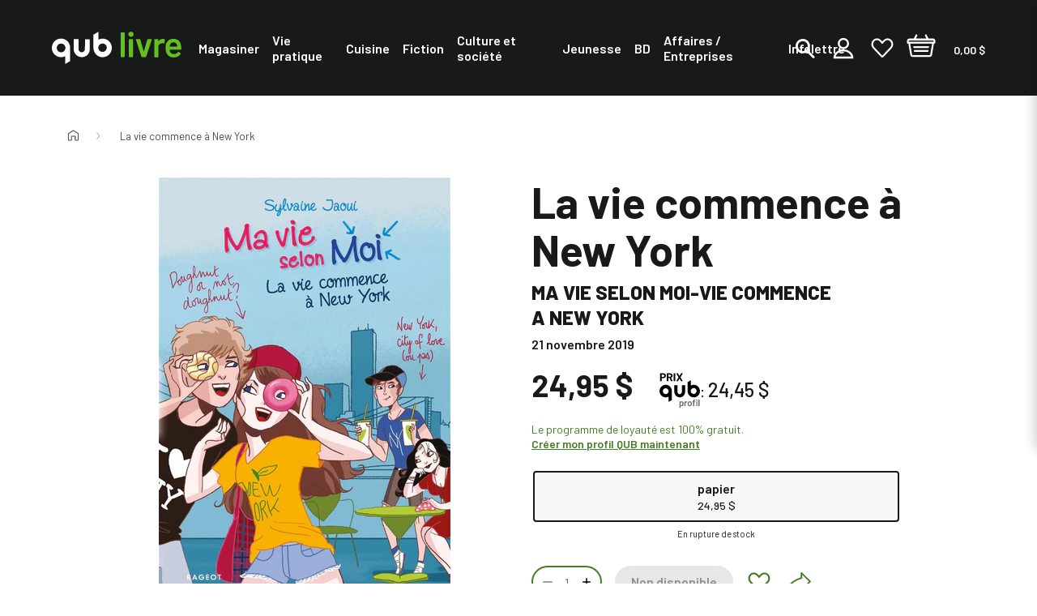

--- FILE ---
content_type: text/html; charset=utf-8
request_url: https://qublivre.ca/products/ma-vie-selon-moi-vie-commence-a-new-york
body_size: 44382
content:
<!DOCTYPE html>
<html class="js-noscript" lang="fr">
<head>





  <meta name="viewport" content="width=device-width,initial-scale=1">
  <meta name="theme-color" content="#181a19">
  <link rel="shortcut icon" href="//qublivre.ca/cdn/shop/files/favicon_32x32.png?v=1633108770" type="image/png">

  <title>La vie commence à New York &ndash; QUB livre</title>
<meta name="description" content="Découvrez Ma vie selon moi-vie commence a new york de Sylvaine Jaoui. Profitez de notre service de livraison rapide et gratuit sur les commandes de 39$ et plus!">
<link rel="canonical" href="https://qublivre.ca/products/ma-vie-selon-moi-vie-commence-a-new-york">

  <meta property="og:site_name" content="QUB livre">
<meta property="og:url" content="https://qublivre.ca/products/ma-vie-selon-moi-vie-commence-a-new-york">
<meta property="og:title" content="La vie commence à New York">
<meta property="og:type" content="product">
<meta property="og:description" content="Découvrez Ma vie selon moi-vie commence a new york de Sylvaine Jaoui. Profitez de notre service de livraison rapide et gratuit sur les commandes de 39$ et plus!"><meta property="product:availability" content="oos">
  <meta property="product:price:amount" content="24,95">
  <meta property="product:price:currency" content="CAD"><meta property="og:image" content="http://qublivre.ca/cdn/shop/products/gr_9782700273793.jpg?v=1630025728">
    <meta property="og:image:secure_url" content="https://qublivre.ca/cdn/shop/products/gr_9782700273793.jpg?v=1630025728">
    <meta property="og:image:width" content="1400">
    <meta property="og:image:height" content="2027">
    <meta property="og:image:alt" content="La vie commence à New York">

<meta name="twitter:site" content="@QUB_app">
<meta name="twitter:card" content="summary_large_image">
<meta name="twitter:title" content="La vie commence à New York">
<meta name="twitter:description" content="Découvrez Ma vie selon moi-vie commence a new york de Sylvaine Jaoui. Profitez de notre service de livraison rapide et gratuit sur les commandes de 39$ et plus!">

  <script type="application/ld+json">
  [{
    "@context": "https://schema.org",
    "@type": "BreadcrumbList",
    "itemListElement": [{
              "@type": "ListItem",
              "position": 1,
              "name": "La vie commence à New York",
              "item": "https://qublivre.ca/products/ma-vie-selon-moi-vie-commence-a-new-york"
            }]
  }]
</script>

  <script>window.performance && window.performance.mark && window.performance.mark('shopify.content_for_header.start');</script><meta name="google-site-verification" content="6KO7FFxWo1ahFZfET8X4AV0QUCpyY8kdziXjSbu4dM0">
<meta name="google-site-verification" content="6KO7FFxWo1ahFZfET8X4AV0QUCpyY8kdziXjSbu4dM0">
<meta name="facebook-domain-verification" content="nvzj793tqxrsn6fwhfcee67ryk5nmo">
<meta name="facebook-domain-verification" content="yy4kxjir4xicblwk7nrx5ftp98ssnk">
<meta name="facebook-domain-verification" content="jtcsnag9slbjjgmrw7vmkrzcjyenkh">
<meta id="shopify-digital-wallet" name="shopify-digital-wallet" content="/56317935812/digital_wallets/dialog">
<link rel="alternate" type="application/json+oembed" href="https://qublivre.ca/products/ma-vie-selon-moi-vie-commence-a-new-york.oembed">
<script async="async" src="/checkouts/internal/preloads.js?locale=fr-CA"></script>
<script id="shopify-features" type="application/json">{"accessToken":"1224ece5950b8ded9eb414e0d4a956c7","betas":["rich-media-storefront-analytics"],"domain":"qublivre.ca","predictiveSearch":true,"shopId":56317935812,"locale":"fr"}</script>
<script>var Shopify = Shopify || {};
Shopify.shop = "qublivres.myshopify.com";
Shopify.locale = "fr";
Shopify.currency = {"active":"CAD","rate":"1.0"};
Shopify.country = "CA";
Shopify.theme = {"name":"[DIFF] Release 1.12.0 (Oct 15th)","id":147777126596,"schema_name":"QUB","schema_version":"1.12.0","theme_store_id":null,"role":"main"};
Shopify.theme.handle = "null";
Shopify.theme.style = {"id":null,"handle":null};
Shopify.cdnHost = "qublivre.ca/cdn";
Shopify.routes = Shopify.routes || {};
Shopify.routes.root = "/";</script>
<script type="module">!function(o){(o.Shopify=o.Shopify||{}).modules=!0}(window);</script>
<script>!function(o){function n(){var o=[];function n(){o.push(Array.prototype.slice.apply(arguments))}return n.q=o,n}var t=o.Shopify=o.Shopify||{};t.loadFeatures=n(),t.autoloadFeatures=n()}(window);</script>
<script id="shop-js-analytics" type="application/json">{"pageType":"product"}</script>
<script defer="defer" async type="module" src="//qublivre.ca/cdn/shopifycloud/shop-js/modules/v2/client.init-shop-cart-sync_BcDpqI9l.fr.esm.js"></script>
<script defer="defer" async type="module" src="//qublivre.ca/cdn/shopifycloud/shop-js/modules/v2/chunk.common_a1Rf5Dlz.esm.js"></script>
<script defer="defer" async type="module" src="//qublivre.ca/cdn/shopifycloud/shop-js/modules/v2/chunk.modal_Djra7sW9.esm.js"></script>
<script type="module">
  await import("//qublivre.ca/cdn/shopifycloud/shop-js/modules/v2/client.init-shop-cart-sync_BcDpqI9l.fr.esm.js");
await import("//qublivre.ca/cdn/shopifycloud/shop-js/modules/v2/chunk.common_a1Rf5Dlz.esm.js");
await import("//qublivre.ca/cdn/shopifycloud/shop-js/modules/v2/chunk.modal_Djra7sW9.esm.js");

  window.Shopify.SignInWithShop?.initShopCartSync?.({"fedCMEnabled":true,"windoidEnabled":true});

</script>
<script>(function() {
  var isLoaded = false;
  function asyncLoad() {
    if (isLoaded) return;
    isLoaded = true;
    var urls = ["\/\/backinstock.useamp.com\/widget\/46041_1767157166.js?category=bis\u0026v=6\u0026shop=qublivres.myshopify.com"];
    for (var i = 0; i < urls.length; i++) {
      var s = document.createElement('script');
      s.type = 'text/javascript';
      s.async = true;
      s.src = urls[i];
      var x = document.getElementsByTagName('script')[0];
      x.parentNode.insertBefore(s, x);
    }
  };
  if(window.attachEvent) {
    window.attachEvent('onload', asyncLoad);
  } else {
    window.addEventListener('load', asyncLoad, false);
  }
})();</script>
<script id="__st">var __st={"a":56317935812,"offset":-18000,"reqid":"cdb45e97-25b8-4e47-afc7-02fb49c4a708-1769469968","pageurl":"qublivre.ca\/products\/ma-vie-selon-moi-vie-commence-a-new-york","u":"baf7fc55dcd6","p":"product","rtyp":"product","rid":6841382961348};</script>
<script>window.ShopifyPaypalV4VisibilityTracking = true;</script>
<script id="captcha-bootstrap">!function(){'use strict';const t='contact',e='account',n='new_comment',o=[[t,t],['blogs',n],['comments',n],[t,'customer']],c=[[e,'customer_login'],[e,'guest_login'],[e,'recover_customer_password'],[e,'create_customer']],r=t=>t.map((([t,e])=>`form[action*='/${t}']:not([data-nocaptcha='true']) input[name='form_type'][value='${e}']`)).join(','),a=t=>()=>t?[...document.querySelectorAll(t)].map((t=>t.form)):[];function s(){const t=[...o],e=r(t);return a(e)}const i='password',u='form_key',d=['recaptcha-v3-token','g-recaptcha-response','h-captcha-response',i],f=()=>{try{return window.sessionStorage}catch{return}},m='__shopify_v',_=t=>t.elements[u];function p(t,e,n=!1){try{const o=window.sessionStorage,c=JSON.parse(o.getItem(e)),{data:r}=function(t){const{data:e,action:n}=t;return t[m]||n?{data:e,action:n}:{data:t,action:n}}(c);for(const[e,n]of Object.entries(r))t.elements[e]&&(t.elements[e].value=n);n&&o.removeItem(e)}catch(o){console.error('form repopulation failed',{error:o})}}const l='form_type',E='cptcha';function T(t){t.dataset[E]=!0}const w=window,h=w.document,L='Shopify',v='ce_forms',y='captcha';let A=!1;((t,e)=>{const n=(g='f06e6c50-85a8-45c8-87d0-21a2b65856fe',I='https://cdn.shopify.com/shopifycloud/storefront-forms-hcaptcha/ce_storefront_forms_captcha_hcaptcha.v1.5.2.iife.js',D={infoText:'Protégé par hCaptcha',privacyText:'Confidentialité',termsText:'Conditions'},(t,e,n)=>{const o=w[L][v],c=o.bindForm;if(c)return c(t,g,e,D).then(n);var r;o.q.push([[t,g,e,D],n]),r=I,A||(h.body.append(Object.assign(h.createElement('script'),{id:'captcha-provider',async:!0,src:r})),A=!0)});var g,I,D;w[L]=w[L]||{},w[L][v]=w[L][v]||{},w[L][v].q=[],w[L][y]=w[L][y]||{},w[L][y].protect=function(t,e){n(t,void 0,e),T(t)},Object.freeze(w[L][y]),function(t,e,n,w,h,L){const[v,y,A,g]=function(t,e,n){const i=e?o:[],u=t?c:[],d=[...i,...u],f=r(d),m=r(i),_=r(d.filter((([t,e])=>n.includes(e))));return[a(f),a(m),a(_),s()]}(w,h,L),I=t=>{const e=t.target;return e instanceof HTMLFormElement?e:e&&e.form},D=t=>v().includes(t);t.addEventListener('submit',(t=>{const e=I(t);if(!e)return;const n=D(e)&&!e.dataset.hcaptchaBound&&!e.dataset.recaptchaBound,o=_(e),c=g().includes(e)&&(!o||!o.value);(n||c)&&t.preventDefault(),c&&!n&&(function(t){try{if(!f())return;!function(t){const e=f();if(!e)return;const n=_(t);if(!n)return;const o=n.value;o&&e.removeItem(o)}(t);const e=Array.from(Array(32),(()=>Math.random().toString(36)[2])).join('');!function(t,e){_(t)||t.append(Object.assign(document.createElement('input'),{type:'hidden',name:u})),t.elements[u].value=e}(t,e),function(t,e){const n=f();if(!n)return;const o=[...t.querySelectorAll(`input[type='${i}']`)].map((({name:t})=>t)),c=[...d,...o],r={};for(const[a,s]of new FormData(t).entries())c.includes(a)||(r[a]=s);n.setItem(e,JSON.stringify({[m]:1,action:t.action,data:r}))}(t,e)}catch(e){console.error('failed to persist form',e)}}(e),e.submit())}));const S=(t,e)=>{t&&!t.dataset[E]&&(n(t,e.some((e=>e===t))),T(t))};for(const o of['focusin','change'])t.addEventListener(o,(t=>{const e=I(t);D(e)&&S(e,y())}));const B=e.get('form_key'),M=e.get(l),P=B&&M;t.addEventListener('DOMContentLoaded',(()=>{const t=y();if(P)for(const e of t)e.elements[l].value===M&&p(e,B);[...new Set([...A(),...v().filter((t=>'true'===t.dataset.shopifyCaptcha))])].forEach((e=>S(e,t)))}))}(h,new URLSearchParams(w.location.search),n,t,e,['guest_login'])})(!0,!0)}();</script>
<script integrity="sha256-4kQ18oKyAcykRKYeNunJcIwy7WH5gtpwJnB7kiuLZ1E=" data-source-attribution="shopify.loadfeatures" defer="defer" src="//qublivre.ca/cdn/shopifycloud/storefront/assets/storefront/load_feature-a0a9edcb.js" crossorigin="anonymous"></script>
<script data-source-attribution="shopify.dynamic_checkout.dynamic.init">var Shopify=Shopify||{};Shopify.PaymentButton=Shopify.PaymentButton||{isStorefrontPortableWallets:!0,init:function(){window.Shopify.PaymentButton.init=function(){};var t=document.createElement("script");t.src="https://qublivre.ca/cdn/shopifycloud/portable-wallets/latest/portable-wallets.fr.js",t.type="module",document.head.appendChild(t)}};
</script>
<script data-source-attribution="shopify.dynamic_checkout.buyer_consent">
  function portableWalletsHideBuyerConsent(e){var t=document.getElementById("shopify-buyer-consent"),n=document.getElementById("shopify-subscription-policy-button");t&&n&&(t.classList.add("hidden"),t.setAttribute("aria-hidden","true"),n.removeEventListener("click",e))}function portableWalletsShowBuyerConsent(e){var t=document.getElementById("shopify-buyer-consent"),n=document.getElementById("shopify-subscription-policy-button");t&&n&&(t.classList.remove("hidden"),t.removeAttribute("aria-hidden"),n.addEventListener("click",e))}window.Shopify?.PaymentButton&&(window.Shopify.PaymentButton.hideBuyerConsent=portableWalletsHideBuyerConsent,window.Shopify.PaymentButton.showBuyerConsent=portableWalletsShowBuyerConsent);
</script>
<script data-source-attribution="shopify.dynamic_checkout.cart.bootstrap">document.addEventListener("DOMContentLoaded",(function(){function t(){return document.querySelector("shopify-accelerated-checkout-cart, shopify-accelerated-checkout")}if(t())Shopify.PaymentButton.init();else{new MutationObserver((function(e,n){t()&&(Shopify.PaymentButton.init(),n.disconnect())})).observe(document.body,{childList:!0,subtree:!0})}}));
</script>

<script>window.performance && window.performance.mark && window.performance.mark('shopify.content_for_header.end');</script>




<script>
  window.__webpack_public_path__ = "//qublivre.ca/cdn/shop/t/333/assets/";
</script>
<link rel="prefetch" href="//qublivre.ca/cdn/shop/t/333/assets/layout.checkout.chunk.0ba7a.css?v=129296062659220665041760551000" as="style"><link rel="prefetch" href="//qublivre.ca/cdn/shop/t/333/assets/layout.redirect.chunk.80660.css?v=48530857648502773751760534622" as="style"><link href="//qublivre.ca/cdn/shop/t/333/assets/layout.theme.chunk.93b20.css?v=242536784986544541760551002" rel="stylesheet"><link rel="prefetch" href="//qublivre.ca/cdn/shop/t/333/assets/template.404.chunk.3d0a6.css?v=125389335250478635671760534631" as="style"><link rel="prefetch" href="//qublivre.ca/cdn/shop/t/333/assets/template.article.chunk.52790.css?v=123942334353260718831760534642" as="style"><link rel="prefetch" href="//qublivre.ca/cdn/shop/t/333/assets/template.blog.chunk.fa491.css?v=34060202056845486271760534644" as="style"><link rel="prefetch" href="//qublivre.ca/cdn/shop/t/333/assets/template.cart.chunk.a36da.css?v=106904574116648232401760550997" as="style"><link rel="prefetch" href="//qublivre.ca/cdn/shop/t/333/assets/template.collection.faceted.chunk.16611.css?v=75716874702798184291760551002" as="style"><link rel="prefetch" href="//qublivre.ca/cdn/shop/t/333/assets/template.collection.chunk.5120d.css?v=43245166708074344051760551000" as="style"><link rel="prefetch" href="//qublivre.ca/cdn/shop/t/333/assets/template.gift_card.chunk.ba147.css?v=59158783764766032801760534658" as="style"><link rel="prefetch" href="//qublivre.ca/cdn/shop/t/333/assets/template.index.chunk.a6ec7.css?v=5256194006619878761760550999" as="style"><link rel="prefetch" href="//qublivre.ca/cdn/shop/t/333/assets/template.list-collections.chunk.3c8d9.css?v=19368486053779740481760534667" as="style"><link rel="prefetch" href="//qublivre.ca/cdn/shop/t/333/assets/template.password.chunk.eac59.css?v=111603181540343972631760534685" as="style"><link href="//qublivre.ca/cdn/shop/t/333/assets/template.product.chunk.61525.css?v=52972269314609865361760551002" rel="stylesheet"><link rel="prefetch" href="//qublivre.ca/cdn/shop/t/333/assets/template.product.simplified.chunk.9ffb9.css?v=38842478880769983621760550997" as="style"><link rel="prefetch" href="//qublivre.ca/cdn/shop/t/333/assets/template.search.chunk.00b2f.css?v=127041416417840732281760551001" as="style"><link rel="prefetch" href="//qublivre.ca/cdn/shop/t/333/assets/template.account.chunk.131ca.css?v=38604723796562087371760550999" as="style"><link rel="prefetch" href="//qublivre.ca/cdn/shop/t/333/assets/template.account.wishlist.chunk.dd156.css?v=138497861087575172741760550998" as="style"><link rel="prefetch" href="//qublivre.ca/cdn/shop/t/333/assets/template.activate_account.chunk.0413b.css?v=84305661591922513981760534638" as="style"><link rel="prefetch" href="//qublivre.ca/cdn/shop/t/333/assets/template.addresses.chunk.c444f.css?v=76658179196255876091760550998" as="style"><link rel="prefetch" href="//qublivre.ca/cdn/shop/t/333/assets/template.login.chunk.55f30.css?v=33924080829365268751760534670" as="style"><link rel="prefetch" href="//qublivre.ca/cdn/shop/t/333/assets/template.order.chunk.27f47.css?v=40384008739733817071760534672" as="style"><link rel="prefetch" href="//qublivre.ca/cdn/shop/t/333/assets/template.register.chunk.495c0.css?v=166177708942583629911760534693" as="style"><link rel="prefetch" href="//qublivre.ca/cdn/shop/t/333/assets/template.reset_password.chunk.25da9.css?v=87544426725693878711760534694" as="style"><link rel="preconnect"
      href="https://fonts.gstatic.com"
      crossorigin />
<link rel="preconnect" href="https://fonts.googleapis.com">

<link rel="preload"
      as="style"
      href="https://fonts.googleapis.com/css2?family=Barlow:ital,wght@0,400;0,500;0,600;0,700;0,800;1,400;1,500;1,600;1,700;1,800&display=swap" />

<link rel="stylesheet"
      href="https://fonts.googleapis.com/css2?family=Barlow:ital,wght@0,400;0,500;0,600;0,700;0,800;1,400;1,500;1,600;1,700;1,800&display=swap"
      media="print" onload="this.media='all'" />
<script>document.documentElement.classList.remove('js-noscript');</script>
  <script>
(function(theme) {
  // 1. Shop
  theme.shop = {
    address: {"first_name":null,"address1":"2315 Rue de la Province","phone":"514-380-1999","city":"Longueuil","zip":"J4G 1G4","province":"Quebec","country":"Canada","last_name":null,"address2":"","company":"Messageries A.D.P. inc.","latitude":45.5690932,"longitude":-73.46668489999999,"name":"","country_code":"CA","province_code":"QC"},
    currency: "CAD",
    moneyFormat: "{{amount_with_comma_separator}} $",
    moneyWithCurrencyFormat: "{{amount_with_comma_separator}} $ CAD",
    domain: "qublivre.ca",
    locale: "fr",
    name: "QUB livre",
    url: "https:\/\/qublivre.ca"
  };

  // 2. Template
  theme.template = {
    name: "product",
    suffix: null
  };

  // 3. Locales
  theme.locales = {
    "fr": {
      product: {
        add_to_cart: "Ajouter au panier",
        option: {
          legend: "Sélectionner {name}",
        },
        from: "De",
        and: "et",
        number_of_pages_suffix: "{count} pages",
        preorder: "Précommander",
        select_options: "Choisir un format",
        tile_placeholder: "Cette image pour {title} n'est pas disponible actuellement.",
        status: {
          add_to_cart: "Ce bouton ajoutera {{ quantity }} {{ title }} au panier. Le prix individuel de ce produit est {{ price }}",
          preorder: "Ce bouton ajoutera {{ quantity }} {{ title }} au panier en précommande. Le prix individuel de ce produit est {{ price }}",
          selected_and_available: "{{ title }} est présentement sélectionné et disponible. Le prix de ce produit est {{ price }}.",
          selected_and_preorderable: "{{ title }} est présentement sélectionné et peut être précommandé. Le prix de ce produit est {{ price }}. Il sera publié le {{ release_date }}.",
          selected_and_unavailable: "{{ title }} est présentement sélectionné, mais n\u0026#39;est pas disponible. Ce produit ne peut pas être ajouté à votre.",
          selected_quantity: "Vous avez choisi une quantité de {{ quantity }}.",
          selected_quantity_with_max: "Vous avez choisi une quantité de {{ quantity }}. Vous pouvez ajouter un maximum de {{ inventory }} de ce produit à votre panier.",
          unselected: "Vous n\u0026#39;avez rien sélectionné. Veuillez choisir une variante à l\u0026#39;aide des options ci-dessus.",
        },
        quick_add_label: "Ajout rapide {title} au panier",
        image_alt: "Couverture du livre de {title} format",
        alerts: {
          success: "Produit ajouté au panier",
          error: "Une erreur s\u0026#39;est produite: {error}",
        },
        reviews: {
          success_title: "MERCI!",
          success_message: "Veuillez vérifier vos courriels afin d\u0026#39;en finaliser la publication. N\u0026#39;hésitez pas à partager votre avis auprès de votre réseau.",
        },
      },
      filter_toolbar: {
        remove_current_refinement: "Supprimer le filtre: {name}",
      },
      collections: {
        general: {
          items_with_count: "Aucun résultat | {count} résultat | {count} résultats",
          view_all_label: "Afficher tous les produits",
          current_items_with_count: " | {count} livre sur | {count} livres sur",
        },
      },
      filter_toolbar: {
        remove_current_refinement: "Supprimer le filtre: {name}",
      },
      customer: {
        addresses: {
          delete_confirm: "Souhaitez-vous vraiment supprimer cette adresse ?",
        },
      },
      carousel: {
        next_slide: "Diapositive suivante",
        previous_slide: "Diapositive précédente",
        bullet_message: "Voir la diapositive numéro {{index}}",
        first_slide_message: "Ceci est la première diapositive",
        last_slide_message: "Ceci est la dernière diapositive",
      },
      wishlist: {
        add_to_cart_label: "Ajouter {title} au panier",
        preorder_label: "Ajouter {title} au panier en précommande",
        notify_me_label: "M’avertir lorsque {title} est disponible",
        unavailable_label: "{title} n\u0026#39;est pas disponible",
        discontinued_label: "{title} est remisé",
      },
      search: {
        see_all_products: "Voir les {count} produits",
        results_for_query: "Aucun résultat pour | {count} résultat pour | {count} résultats pour",
        page_title_with_results: "Recherche : {count} résultats trouvés pour « {query} »",
      },
      cart: {
        quantity: "Un total de {quantity} produits",
        totals: "Un total de {totals} dollars",
        free_shipping_achieved: "Votre commande sera expediée gratuitement",
        free_shipping_pending: "Ajoutez \u003cstrong\u003e{amount}\u003c\/strong\u003e pour la \u003cstrong\u003elivraison gratuite\u003c\/strong\u003e",
        qub_plus_banner: "Économies réalisées avec QUB profil: {count}",
        qub_plus_banner_potential: "Vous pourriez économiser {count} avec QUB profil",
      },
      line_item: {
        quantity: "Quantité: {{ quantity }}"
      },
      redirect: {
        return: "Revenir à la page d'accueil pour continuer vos achats",
        errors: {
          no_isbn: "Il y a un ISBN manquant ou invalide.",
          add_to_cart: "Une erreur s'est produite lors de l'ajout au panier.",
          no_product: "Une erreur s'est produite lors de la recherche d'un des produits sélectionnés.",
          endpoint: "Une erreur s'est produite lors de la recherche de l'ISBN"
        }
      },
      checkout: {
        authors: "auteurs",
        preorder: "précommande"
      },
      navigation: {
        back_to_category: "Retourner à {category_name}"
      }
    },
  };

  // 4. Cart Object
  theme.cart = {"note":null,"attributes":{},"original_total_price":0,"total_price":0,"total_discount":0,"total_weight":0.0,"item_count":0,"items":[],"requires_shipping":false,"currency":"CAD","items_subtotal_price":0,"cart_level_discount_applications":[],"checkout_charge_amount":0};

  // 5. Customer
  theme.customer =null;

  // 6. Current Object
  theme.product = {"id":6841382961348,"title":"La vie commence à New York","handle":"ma-vie-selon-moi-vie-commence-a-new-york","description":"Les six amis se rendent à New York. Ce voyage s'accompagne de beaucoup de questions pour Justine, qui, bien qu'elle aime toujours Tibaut, regrette les débuts passionnels de leur relation. Pendant ce temps, l'histoire de Léa et Nicolas bat de l'aile.","published_at":"2021-12-16T17:43:03-05:00","created_at":"2021-08-26T20:55:28-04:00","vendor":"Quebecor Media","type":"Livres","tags":["audience:Autoformation","audiencebtlf:12 à 15 ans","author:Colonel Moutarde","author:Sylvaine Jaoui","author_code:COLO1008","author_code:JAOU1006","bestseller5:non-taxable","bisac:JUVENILE FICTION \/ General","dewey:843","maison:Jeunesse","non-taxable","publisher:Rageot","sortie:2019-11-21","thema:Children’s \/ Teenage fiction: General fiction","themanum:Y","themanum:YF","themanum:YFB","thematexte:Romans (Jeunesse)"],"price":2495,"price_min":2495,"price_max":2495,"available":false,"price_varies":false,"compare_at_price":null,"compare_at_price_min":0,"compare_at_price_max":0,"compare_at_price_varies":false,"variants":[{"id":40479149129924,"title":"papier","option1":"papier","option2":null,"option3":null,"sku":"ADP-761876","requires_shipping":true,"taxable":true,"featured_image":{"id":29469648421060,"product_id":6841382961348,"position":1,"created_at":"2021-08-26T20:55:28-04:00","updated_at":"2021-08-26T20:55:28-04:00","alt":null,"width":1400,"height":2027,"src":"\/\/qublivre.ca\/cdn\/shop\/products\/gr_9782700273793.jpg?v=1630025728","variant_ids":[40479149129924]},"available":false,"name":"La vie commence à New York - papier","public_title":"papier","options":["papier"],"price":2495,"weight":264,"compare_at_price":null,"inventory_management":"shopify","barcode":null,"featured_media":{"alt":null,"id":21741941850308,"position":1,"preview_image":{"aspect_ratio":0.691,"height":2027,"width":1400,"src":"\/\/qublivre.ca\/cdn\/shop\/products\/gr_9782700273793.jpg?v=1630025728"}},"requires_selling_plan":false,"selling_plan_allocations":[],"quantity_rule":{"min":1,"max":null,"increment":1}}],"images":["\/\/qublivre.ca\/cdn\/shop\/products\/gr_9782700273793.jpg?v=1630025728"],"featured_image":"\/\/qublivre.ca\/cdn\/shop\/products\/gr_9782700273793.jpg?v=1630025728","options":["Format"],"media":[{"alt":null,"id":21741941850308,"position":1,"preview_image":{"aspect_ratio":0.691,"height":2027,"width":1400,"src":"\/\/qublivre.ca\/cdn\/shop\/products\/gr_9782700273793.jpg?v=1630025728"},"aspect_ratio":0.691,"height":2027,"media_type":"image","src":"\/\/qublivre.ca\/cdn\/shop\/products\/gr_9782700273793.jpg?v=1630025728","width":1400}],"requires_selling_plan":false,"selling_plan_groups":[],"content":"Les six amis se rendent à New York. Ce voyage s'accompagne de beaucoup de questions pour Justine, qui, bien qu'elle aime toujours Tibaut, regrette les débuts passionnels de leur relation. Pendant ce temps, l'histoire de Léa et Nicolas bat de l'aile."};
  
    theme.product.options = [{"name":"Format","position":1,"values":["papier"]}];
    
      theme.product.variants[0].inventory_policy = "deny";
      theme.product.variants[0].inventory_quantity = 0;
      theme.product.variants[0].availability = "unavailable";
      theme.product.variants[0].isbn = 9782700273793;
      theme.product.variants[0].page_count = 192;
      theme.product.variants[0].preorder = !!null;
      theme.product.variants[0].publisher = "Rageot";
      theme.product.variants[0].release_date = 20191121;
    
    
      theme.product.authorBios = [{"author_name":"Sylvaine Jaoui","biography":null,"photo_url":null},{"author_name":"Colonel Moutarde","biography":null,"photo_url":null}];
    
  

  theme.collection = null || {};
  
  theme.page = null;

  // 7. Routes
  theme.routes = {
    rootUrl: "\/",
    accountUrl: "\/account",
    accountLoginUrl: "\/account\/login",
    accountLogoutUrl: "\/account\/logout",
    accountLogoutSSOUrl: "https:\/\/connect.qub.ca\/deconnexion?client_id=56ep0m4qd1kogo6nbuucg43tm2\u0026logout_uri=https:\/\/qublivre.ca",
    accountRegisterUrl: "\/account\/register",
    accountAddressesUrl: "\/account\/addresses",
    collectionsUrl: "\/collections",
    allProductsCollectionUrl: "\/collections\/all",
    searchUrl: "\/search",
    cartUrl: "\/cart",
    cartAddUrl: "\/cart\/add",
    cartChangeUrl: "\/cart\/change",
    cartClearUrl: "\/cart\/clear",
    productRecommendationsUrl: "\/recommendations\/products",
    productsUrl: "\/products",
  };

  // 8. Settings
  theme.settings = {
    algolia_config: {
      prefix: "shopify_",
      id: "R1EBAQINNW",
      key: "a5dfd64b9ee2f2afbd8bb3db6753ec95"
    },
    responsive_sizes: ["360","540","720","900","1080","1200","1440","1680","1920"],
    account_login_url: "https:\/\/connect.qub.ca\/authorize?client_id=56ep0m4qd1kogo6nbuucg43tm2\u0026force_refresh=false\u0026identification=false\u0026redirect_uri=https:\/\/integrations-prod.qublivre.ca\/api\/sso\/v2\/callback\u0026response_type=code\u0026scope=openid\u0026state=https:\/\/qublivre.ca\/checkout?step=contact_information\u0026subscription_flow=false\u0026theme=LIVRE",
    free_shipping_threshold: "49.00",
    qub_plus_discount: 2
  };


  // 9. File URLs
  theme.files = {
    flipbookURL: "\/\/qublivre.ca\/cdn\/shop\/t\/333\/assets\/3dflipbook.min.js?v=56150014656981464621760534577",
  };

})(window.theme = window.theme || {});
</script>
<div id="shopify-section-product__badges" class="shopify-section"><script>
  (function(theme) {
    theme.badging = {
      badges: [
        
          "Les favoris QUB livre",
        
          "",
        
      ],
      status: {"preorder": {
            "title":"À paraître le",
            "color":"#baf58d",
            "color_text":"#181a19"},"unavailable": {
            "title":"En rupture de stock",
            "color":"#181a19",
            "color_text":"#ffffff"},"available": {
            "title":"En stock",
            "color":"#181a19",
            "color_text":"#f8f8f8"}}
    }
  })(window.theme = window.theme || {});
</script>


</div>


  <!-- GTM dataLayer . Do not modify.-->

<!-- End GTM dataLayer -->

  <script>
  window.dataLayer = window.dataLayer || [];
  // Google Tag Manager
  (function(w,d,s,l,i){w[l]=w[l]||[];w[l].push({'gtm.start': new Date().getTime(),event:'gtm.js'});var f=d.getElementsByTagName(s)[0], j=d.createElement(s),dl=l!='dataLayer'?'&l='+l:'';j.async=true;j.src= 'https://www.googletagmanager.com/gtm.js?id='+i+dl;f.parentNode.insertBefore(j,f); })(window,document,'script','dataLayer','GTM-5LXLXGX');
  // End Google Tag Manager
</script>

  <script type="text/x-template" id="line-item">
  <div
  class="line-item line-item--cart"
  :class="[lineItem.original_price > lineItem.final_price ? 'price--sale' : 'price--regular' ]"
>
  <div class="line-item__wrapper">
    <div class="line-item__image">
      <a :href="lineItem.url">
        <img
          v-if="lineItem.image"
          :src="lineItem.image"
          :alt="lineItem.title"
        >
        <div v-else
          class="line-item__placeholder line-item__placeholder--bg"
          style="--placeholder_src: url(//qublivre.ca/cdn/shop/t/333/assets/placeholder.svg?v=11976881700335602371760534629);">
          <span class="visually-hidden" v-text="this.$t('product.tile_placeholder', { title: lineItem.title })"></span>
        </div>
      </a>
    </div>
    <div class="line-item__info">
      <p><a class="line-item__title" :href="lineItem.url" v-text="lineItem.product_title"></a></p>
      <author-list v-if="lineItem" :product="lineItem" inline-template>
        <p v-if="authorLinks">
          De
<template v-for="(authorLink, index) in authorLinks">
  <template v-if="(0 < index) && (index < authorLinks.length - 1)">, </template>
  <template v-else-if="index == authorLinks.length - 1 && authorLinks.length > 1">
    et
  </template>
  <a class="author-link"
    :href="authorLink.url"
    v-text="authorLink.name"
  ></a>
</template>

        </p>
      </author-list>
    </div>
    <div class="line-item__total">
      <line-item-pricing :line-item="lineItem" inline-template>
        <div class="pricing">
  <div class="pricing__container pricing--qub" v-if="shouldShowDiscount">
    <span class="price price--qub" v-if="lineItem.qubplus_eligible">
      <div class="qub-plus-icon">
    <svg class=" icon icon--qub-plus"  width="300" height="255" viewBox="0 0 300 255" fill="none" xmlns="http://www.w3.org/2000/svg">
      <title>Prix QUB profil</title>
      <path fill-rule="evenodd" clip-rule="evenodd" d="m67.28 210.455 24.455-14.17v-65.934a28.979 28.979 0 0 0-.3-4.984c-3.105-23.723-21.7-40.966-44.887-40.966a47.612 47.612 0 0 0-16.109 2.774 46.223 46.223 0 0 0-25.06 21.729 45.868 45.868 0 0 0-3.968 32.841 46.075 46.075 0 0 0 19.172 27.021 46.472 46.472 0 0 0 32.425 7.269 50.216 50.216 0 0 0 9.264-2.559l3.339-1.229 1.87-.615c.384 5.848-.2 32.959-.2 38.823ZM47.25 152.528h-.618a21.451 21.451 0 0 1-8.31-1.589 21.376 21.376 0 0 1-7.038-4.676 21.25 21.25 0 0 1-4.663-7.027 21.175 21.175 0 0 1 .24-16.508 21.257 21.257 0 0 1 4.865-6.89 21.36 21.36 0 0 1 7.17-4.471c2.667-1 5.507-1.459 8.354-1.35a21.417 21.417 0 0 1 14.721 6.431 21.213 21.213 0 0 1 6.049 14.825 21.21 21.21 0 0 1-6.049 14.824 21.417 21.417 0 0 1-14.721 6.431ZM232.874 50.56l-24.455 14.171v65.935a27.34 27.34 0 0 0 .317 4.983c3.089 23.424 21.701 40.983 44.888 40.983a47.942 47.942 0 0 0 16.092-2.774c21.049-7.094 33.118-28.657 29.713-51.15a45.667 45.667 0 0 0-18.198-29.549 46.091 46.091 0 0 0-33.8-8.344 50.674 50.674 0 0 0-9.298 2.476l-3.339 1.23-2.153.614c-.101-5.3.233-32.71.233-38.574Zm20.132 57.912h.618a21.75 21.75 0 0 1 15.254 6.542 21.546 21.546 0 0 1 6.138 15.361 21.549 21.549 0 0 1-6.575 15.181 21.762 21.762 0 0 1-15.435 6.108c-11.685 0-21.367-10.167-21.367-21.879a21.877 21.877 0 0 1 6.427-14.882 22.084 22.084 0 0 1 14.94-6.431ZM166.002 87.523h24.155c0 5.233.301 40.983-.617 53.924-1.553 21.862-23.538 37.909-45.205 34.587a41.134 41.134 0 0 1-25.021-14.052 40.765 40.765 0 0 1-9.65-26.931V87.523h24.138v48.06a15.895 15.895 0 0 0 3.885 11.576 16.078 16.078 0 0 0 22.604 1.586 15.924 15.924 0 0 0 5.478-10.919v-1.23c.233-11.18.233-49.073.233-49.073Z" fill="#000"/>
      <g opacity=".6" fill="#000">
        <path d="M178.66 223.598a26.388 26.388 0 0 1-1.171 8.32 14.29 14.29 0 0 1-4.899 7.072 13.619 13.619 0 0 1-8.36 2.546 10.165 10.165 0 0 1-4.3-.799 10.114 10.114 0 0 1-3.559-2.529c-.1-.15-.2-.2-.317-.183-.117.016-.168.133-.168.316v14.56a.96.96 0 0 1-.655 1.06.973.973 0 0 1-.448.038h-5.869a.973.973 0 0 1-1.066-.653.973.973 0 0 1-.038-.445v-45.843a.987.987 0 0 1 1.104-1.115h5.802a.992.992 0 0 1 .83.285.987.987 0 0 1 .274.83v1.78c0 .183 0 .3.167.333.167.033.217 0 .317-.2a9.705 9.705 0 0 1 7.859-3.577 13.42 13.42 0 0 1 8.277 2.579 14.317 14.317 0 0 1 5.016 7.039 27.806 27.806 0 0 1 1.204 8.586Zm-8.277-.133c.128-2.707-.448-5.4-1.672-7.821a6.095 6.095 0 0 0-2.403-2.524 6.145 6.145 0 0 0-3.399-.804 6.005 6.005 0 0 0-3.152.854 5.97 5.97 0 0 0-2.232 2.374 16.029 16.029 0 0 0-1.672 7.971 15.697 15.697 0 0 0 1.672 8.17 5.756 5.756 0 0 0 2.164 2.239 5.794 5.794 0 0 0 3.019.789 6.268 6.268 0 0 0 5.518-2.878 15.034 15.034 0 0 0 2.157-8.37ZM204.744 206.292a1.117 1.117 0 0 1 .619 1.381l-1.104 5.691c0 .366-.167.599-.368.682a1.456 1.456 0 0 1-.936 0 7.828 7.828 0 0 0-2.207-.266 9.394 9.394 0 0 0-1.321 0 7.193 7.193 0 0 0-4.833 2.03 6.663 6.663 0 0 0-1.487 2.296 6.617 6.617 0 0 0-.435 2.696v19.169a.97.97 0 0 1-1.104 1.098h-5.802a.973.973 0 0 1-1.066-.652.977.977 0 0 1-.038-.446v-32.913a.983.983 0 0 1 1.104-1.115h5.802a.992.992 0 0 1 .83.284.983.983 0 0 1 .274.831v2.662a.382.382 0 0 0 .133.349c.101 0 .184 0 .285-.199a9.067 9.067 0 0 1 3.412-3.232 9.123 9.123 0 0 1 4.58-1.095 8.786 8.786 0 0 1 3.662.749ZM214.476 238.857a14.149 14.149 0 0 1-5.451-7.621 23.731 23.731 0 0 1-1.171-7.838 25.683 25.683 0 0 1 1.104-7.837 14.164 14.164 0 0 1 5.518-7.488 16.472 16.472 0 0 1 9.463-2.679c3.234-.075 6.41.862 9.08 2.679a14.501 14.501 0 0 1 5.417 7.421 22.425 22.425 0 0 1 1.237 7.838 24.387 24.387 0 0 1-1.17 7.82 14.88 14.88 0 0 1-5.451 7.671 15.33 15.33 0 0 1-9.179 2.779 16.005 16.005 0 0 1-9.397-2.745Zm13.777-5.575a7.764 7.764 0 0 0 2.592-4.043 18.2 18.2 0 0 0 .752-5.774 21.537 21.537 0 0 0-.685-5.774 7.505 7.505 0 0 0-2.659-4.011 7.351 7.351 0 0 0-4.531-1.414 7.168 7.168 0 0 0-4.481 1.414 7.454 7.454 0 0 0-2.625 4.011 24.66 24.66 0 0 0 0 11.548 7.473 7.473 0 0 0 2.658 4.043 7.367 7.367 0 0 0 4.599 1.448 6.876 6.876 0 0 0 4.38-1.448ZM265.339 206.975v4.875a.963.963 0 0 1-1.103 1.099h-6.488a.366.366 0 0 0-.401.416v26.623a.964.964 0 0 1-.656 1.061.986.986 0 0 1-.448.038h-5.802a.982.982 0 0 1-.83-.272.963.963 0 0 1-.273-.827v-26.623a.372.372 0 0 0-.104-.313.363.363 0 0 0-.314-.103h-3.93a.982.982 0 0 1-.83-.272.968.968 0 0 1-.273-.827v-4.875a.957.957 0 0 1 .273-.826.961.961 0 0 1 .83-.272h3.93c.284 0 .418-.133.418-.4v-1.181a16.192 16.192 0 0 1 1.17-6.889 6.811 6.811 0 0 1 3.863-3.478 21.586 21.586 0 0 1 7.591-.965h2.224a.968.968 0 0 1 1.065.653.947.947 0 0 1 .038.445v4.26a.957.957 0 0 1-.273.826.968.968 0 0 1-.83.272h-1.673a5.62 5.62 0 0 0-4.096 1.182 6.018 6.018 0 0 0-1.137 4.243v.632a.347.347 0 0 0 .238.387.361.361 0 0 0 .163.013h6.505a.967.967 0 0 1 1.153 1.098Zm7.591-6.822a4.89 4.89 0 0 1-1.438-3.611 4.752 4.752 0 0 1 1.438-3.578 5.232 5.232 0 0 1 3.729-1.364 5.022 5.022 0 0 1 3.695 1.364 4.726 4.726 0 0 1 1.422 3.578 4.862 4.862 0 0 1-1.422 3.611 5.022 5.022 0 0 1-3.695 1.397 5.174 5.174 0 0 1-3.729-1.397Zm-.267 39.802v-32.897a.973.973 0 0 1 .655-1.069.988.988 0 0 1 .448-.046h5.802a.992.992 0 0 1 1.065.668.968.968 0 0 1 .039.447v32.897a.952.952 0 0 1-.273.826.975.975 0 0 1-.831.272h-5.802a.968.968 0 0 1-1.103-1.098ZM288.681 239.955v-45.892a.968.968 0 0 1 1.104-1.099h5.785a.987.987 0 0 1 .448.038.962.962 0 0 1 .655 1.061v45.892a.963.963 0 0 1-1.103 1.099h-5.785a.985.985 0 0 1-.831-.272.968.968 0 0 1-.273-.827Z"/>
      </g>
      <path d="M29.043 0c3.651 0 6.86.747 9.626 2.24 2.766 1.494 4.895 3.624 6.389 6.39 1.549 2.71 2.323 5.836 2.323 9.376 0 3.485-.802 6.556-2.406 9.211-1.549 2.655-3.762 4.73-6.638 6.223-2.822 1.439-6.085 2.158-9.792 2.158H16.762c-.276 0-.415.138-.415.415v21.16c0 .276-.11.525-.332.746-.165.166-.387.25-.663.25H5.643c-.276 0-.525-.084-.747-.25a1.214 1.214 0 0 1-.249-.747V.996c0-.277.083-.498.25-.664.22-.221.47-.332.746-.332h23.4Zm-1.742 26.221c2.544 0 4.591-.719 6.14-2.157 1.549-1.494 2.323-3.43 2.323-5.809 0-2.434-.774-4.398-2.323-5.891-1.549-1.494-3.596-2.24-6.14-2.24H16.762c-.276 0-.415.138-.415.414v15.268c0 .277.139.415.415.415h10.539ZM86.438 58.168c-.553 0-.94-.249-1.162-.747L74.904 34.436c-.11-.221-.277-.332-.498-.332h-7.717c-.277 0-.415.139-.415.415v22.653c0 .277-.11.526-.332.747-.166.166-.387.25-.664.25H55.57c-.277 0-.526-.084-.747-.25a1.214 1.214 0 0 1-.249-.747V1.08c0-.277.083-.498.249-.664.221-.221.47-.332.747-.332h23.732c3.54 0 6.638.72 9.293 2.157 2.71 1.439 4.785 3.486 6.224 6.14 1.493 2.656 2.24 5.726 2.24 9.211 0 3.762-.94 6.998-2.821 9.709-1.881 2.655-4.509 4.536-7.883 5.643-.277.11-.36.304-.25.58l11.286 23.483c.11.222.166.388.166.498 0 .443-.304.664-.913.664H86.438Zm-19.75-48.045c-.276 0-.414.139-.414.415v14.19c0 .276.138.415.415.415h10.87c2.323 0 4.204-.692 5.643-2.075 1.493-1.383 2.24-3.18 2.24-5.394 0-2.212-.747-4.01-2.24-5.393-1.439-1.438-3.32-2.158-5.643-2.158H66.69ZM106.54 58.168c-.277 0-.525-.083-.747-.249a1.214 1.214 0 0 1-.249-.747V1.08c0-.277.083-.498.249-.664.222-.221.47-.332.747-.332h9.709c.276 0 .497.11.663.332a.787.787 0 0 1 .332.664v56.093c0 .277-.11.526-.332.747-.166.166-.387.25-.663.25h-9.709ZM125.683 58.168c-.387 0-.664-.11-.83-.332-.166-.221-.138-.498.083-.83l16.098-27.631a.414.414 0 0 0 0-.498L124.936 1.245l-.166-.498c0-.443.304-.664.913-.664h10.538c.553 0 .968.221 1.245.664l10.787 19.002c.166.332.332.332.498 0L159.538.747c.277-.443.692-.664 1.245-.664h10.455c.387 0 .664.11.83.332.166.221.138.498-.083.83l-16.098 27.632a.772.772 0 0 0 0 .498l16.098 27.631.166.498c0 .443-.304.664-.913.664h-10.455c-.553 0-.968-.221-1.245-.664l-10.787-18.919c-.166-.332-.332-.332-.498 0l-10.87 18.92c-.277.442-.692.663-1.245.663h-10.455Z" fill="#000"/>
    </svg>:
      </div>
      <span class="price__text price--primary" v-text="$options.filters.money(qubplus_price)"></span>
    </span>
    <span class="price" :class="{ 'price--replaced' : lineItem.qubplus_eligible }">
      <span class="price__text price--secondary" :class="{ 'price--primary' : !lineItem.qubplus_eligible }" v-text="$options.filters.money(lineItem.original_line_price)"></span>
    </span>
  </div>
  <div class="pricing__container pricing--regular" v-else>
    <span class="price">
      <span class="price__text price--primary" v-text="$options.filters.money(lineItem.final_line_price)"></span>
    </span>
    <span class="price price--qub" v-if="lineItem.qubplus_eligible">
      <div class="qub-plus-icon">
    <svg class=" icon icon--qub-plus"  width="300" height="255" viewBox="0 0 300 255" fill="none" xmlns="http://www.w3.org/2000/svg">
      <title>Prix QUB profil</title>
      <path fill-rule="evenodd" clip-rule="evenodd" d="m67.28 210.455 24.455-14.17v-65.934a28.979 28.979 0 0 0-.3-4.984c-3.105-23.723-21.7-40.966-44.887-40.966a47.612 47.612 0 0 0-16.109 2.774 46.223 46.223 0 0 0-25.06 21.729 45.868 45.868 0 0 0-3.968 32.841 46.075 46.075 0 0 0 19.172 27.021 46.472 46.472 0 0 0 32.425 7.269 50.216 50.216 0 0 0 9.264-2.559l3.339-1.229 1.87-.615c.384 5.848-.2 32.959-.2 38.823ZM47.25 152.528h-.618a21.451 21.451 0 0 1-8.31-1.589 21.376 21.376 0 0 1-7.038-4.676 21.25 21.25 0 0 1-4.663-7.027 21.175 21.175 0 0 1 .24-16.508 21.257 21.257 0 0 1 4.865-6.89 21.36 21.36 0 0 1 7.17-4.471c2.667-1 5.507-1.459 8.354-1.35a21.417 21.417 0 0 1 14.721 6.431 21.213 21.213 0 0 1 6.049 14.825 21.21 21.21 0 0 1-6.049 14.824 21.417 21.417 0 0 1-14.721 6.431ZM232.874 50.56l-24.455 14.171v65.935a27.34 27.34 0 0 0 .317 4.983c3.089 23.424 21.701 40.983 44.888 40.983a47.942 47.942 0 0 0 16.092-2.774c21.049-7.094 33.118-28.657 29.713-51.15a45.667 45.667 0 0 0-18.198-29.549 46.091 46.091 0 0 0-33.8-8.344 50.674 50.674 0 0 0-9.298 2.476l-3.339 1.23-2.153.614c-.101-5.3.233-32.71.233-38.574Zm20.132 57.912h.618a21.75 21.75 0 0 1 15.254 6.542 21.546 21.546 0 0 1 6.138 15.361 21.549 21.549 0 0 1-6.575 15.181 21.762 21.762 0 0 1-15.435 6.108c-11.685 0-21.367-10.167-21.367-21.879a21.877 21.877 0 0 1 6.427-14.882 22.084 22.084 0 0 1 14.94-6.431ZM166.002 87.523h24.155c0 5.233.301 40.983-.617 53.924-1.553 21.862-23.538 37.909-45.205 34.587a41.134 41.134 0 0 1-25.021-14.052 40.765 40.765 0 0 1-9.65-26.931V87.523h24.138v48.06a15.895 15.895 0 0 0 3.885 11.576 16.078 16.078 0 0 0 22.604 1.586 15.924 15.924 0 0 0 5.478-10.919v-1.23c.233-11.18.233-49.073.233-49.073Z" fill="#000"/>
      <g opacity=".6" fill="#000">
        <path d="M178.66 223.598a26.388 26.388 0 0 1-1.171 8.32 14.29 14.29 0 0 1-4.899 7.072 13.619 13.619 0 0 1-8.36 2.546 10.165 10.165 0 0 1-4.3-.799 10.114 10.114 0 0 1-3.559-2.529c-.1-.15-.2-.2-.317-.183-.117.016-.168.133-.168.316v14.56a.96.96 0 0 1-.655 1.06.973.973 0 0 1-.448.038h-5.869a.973.973 0 0 1-1.066-.653.973.973 0 0 1-.038-.445v-45.843a.987.987 0 0 1 1.104-1.115h5.802a.992.992 0 0 1 .83.285.987.987 0 0 1 .274.83v1.78c0 .183 0 .3.167.333.167.033.217 0 .317-.2a9.705 9.705 0 0 1 7.859-3.577 13.42 13.42 0 0 1 8.277 2.579 14.317 14.317 0 0 1 5.016 7.039 27.806 27.806 0 0 1 1.204 8.586Zm-8.277-.133c.128-2.707-.448-5.4-1.672-7.821a6.095 6.095 0 0 0-2.403-2.524 6.145 6.145 0 0 0-3.399-.804 6.005 6.005 0 0 0-3.152.854 5.97 5.97 0 0 0-2.232 2.374 16.029 16.029 0 0 0-1.672 7.971 15.697 15.697 0 0 0 1.672 8.17 5.756 5.756 0 0 0 2.164 2.239 5.794 5.794 0 0 0 3.019.789 6.268 6.268 0 0 0 5.518-2.878 15.034 15.034 0 0 0 2.157-8.37ZM204.744 206.292a1.117 1.117 0 0 1 .619 1.381l-1.104 5.691c0 .366-.167.599-.368.682a1.456 1.456 0 0 1-.936 0 7.828 7.828 0 0 0-2.207-.266 9.394 9.394 0 0 0-1.321 0 7.193 7.193 0 0 0-4.833 2.03 6.663 6.663 0 0 0-1.487 2.296 6.617 6.617 0 0 0-.435 2.696v19.169a.97.97 0 0 1-1.104 1.098h-5.802a.973.973 0 0 1-1.066-.652.977.977 0 0 1-.038-.446v-32.913a.983.983 0 0 1 1.104-1.115h5.802a.992.992 0 0 1 .83.284.983.983 0 0 1 .274.831v2.662a.382.382 0 0 0 .133.349c.101 0 .184 0 .285-.199a9.067 9.067 0 0 1 3.412-3.232 9.123 9.123 0 0 1 4.58-1.095 8.786 8.786 0 0 1 3.662.749ZM214.476 238.857a14.149 14.149 0 0 1-5.451-7.621 23.731 23.731 0 0 1-1.171-7.838 25.683 25.683 0 0 1 1.104-7.837 14.164 14.164 0 0 1 5.518-7.488 16.472 16.472 0 0 1 9.463-2.679c3.234-.075 6.41.862 9.08 2.679a14.501 14.501 0 0 1 5.417 7.421 22.425 22.425 0 0 1 1.237 7.838 24.387 24.387 0 0 1-1.17 7.82 14.88 14.88 0 0 1-5.451 7.671 15.33 15.33 0 0 1-9.179 2.779 16.005 16.005 0 0 1-9.397-2.745Zm13.777-5.575a7.764 7.764 0 0 0 2.592-4.043 18.2 18.2 0 0 0 .752-5.774 21.537 21.537 0 0 0-.685-5.774 7.505 7.505 0 0 0-2.659-4.011 7.351 7.351 0 0 0-4.531-1.414 7.168 7.168 0 0 0-4.481 1.414 7.454 7.454 0 0 0-2.625 4.011 24.66 24.66 0 0 0 0 11.548 7.473 7.473 0 0 0 2.658 4.043 7.367 7.367 0 0 0 4.599 1.448 6.876 6.876 0 0 0 4.38-1.448ZM265.339 206.975v4.875a.963.963 0 0 1-1.103 1.099h-6.488a.366.366 0 0 0-.401.416v26.623a.964.964 0 0 1-.656 1.061.986.986 0 0 1-.448.038h-5.802a.982.982 0 0 1-.83-.272.963.963 0 0 1-.273-.827v-26.623a.372.372 0 0 0-.104-.313.363.363 0 0 0-.314-.103h-3.93a.982.982 0 0 1-.83-.272.968.968 0 0 1-.273-.827v-4.875a.957.957 0 0 1 .273-.826.961.961 0 0 1 .83-.272h3.93c.284 0 .418-.133.418-.4v-1.181a16.192 16.192 0 0 1 1.17-6.889 6.811 6.811 0 0 1 3.863-3.478 21.586 21.586 0 0 1 7.591-.965h2.224a.968.968 0 0 1 1.065.653.947.947 0 0 1 .038.445v4.26a.957.957 0 0 1-.273.826.968.968 0 0 1-.83.272h-1.673a5.62 5.62 0 0 0-4.096 1.182 6.018 6.018 0 0 0-1.137 4.243v.632a.347.347 0 0 0 .238.387.361.361 0 0 0 .163.013h6.505a.967.967 0 0 1 1.153 1.098Zm7.591-6.822a4.89 4.89 0 0 1-1.438-3.611 4.752 4.752 0 0 1 1.438-3.578 5.232 5.232 0 0 1 3.729-1.364 5.022 5.022 0 0 1 3.695 1.364 4.726 4.726 0 0 1 1.422 3.578 4.862 4.862 0 0 1-1.422 3.611 5.022 5.022 0 0 1-3.695 1.397 5.174 5.174 0 0 1-3.729-1.397Zm-.267 39.802v-32.897a.973.973 0 0 1 .655-1.069.988.988 0 0 1 .448-.046h5.802a.992.992 0 0 1 1.065.668.968.968 0 0 1 .039.447v32.897a.952.952 0 0 1-.273.826.975.975 0 0 1-.831.272h-5.802a.968.968 0 0 1-1.103-1.098ZM288.681 239.955v-45.892a.968.968 0 0 1 1.104-1.099h5.785a.987.987 0 0 1 .448.038.962.962 0 0 1 .655 1.061v45.892a.963.963 0 0 1-1.103 1.099h-5.785a.985.985 0 0 1-.831-.272.968.968 0 0 1-.273-.827Z"/>
      </g>
      <path d="M29.043 0c3.651 0 6.86.747 9.626 2.24 2.766 1.494 4.895 3.624 6.389 6.39 1.549 2.71 2.323 5.836 2.323 9.376 0 3.485-.802 6.556-2.406 9.211-1.549 2.655-3.762 4.73-6.638 6.223-2.822 1.439-6.085 2.158-9.792 2.158H16.762c-.276 0-.415.138-.415.415v21.16c0 .276-.11.525-.332.746-.165.166-.387.25-.663.25H5.643c-.276 0-.525-.084-.747-.25a1.214 1.214 0 0 1-.249-.747V.996c0-.277.083-.498.25-.664.22-.221.47-.332.746-.332h23.4Zm-1.742 26.221c2.544 0 4.591-.719 6.14-2.157 1.549-1.494 2.323-3.43 2.323-5.809 0-2.434-.774-4.398-2.323-5.891-1.549-1.494-3.596-2.24-6.14-2.24H16.762c-.276 0-.415.138-.415.414v15.268c0 .277.139.415.415.415h10.539ZM86.438 58.168c-.553 0-.94-.249-1.162-.747L74.904 34.436c-.11-.221-.277-.332-.498-.332h-7.717c-.277 0-.415.139-.415.415v22.653c0 .277-.11.526-.332.747-.166.166-.387.25-.664.25H55.57c-.277 0-.526-.084-.747-.25a1.214 1.214 0 0 1-.249-.747V1.08c0-.277.083-.498.249-.664.221-.221.47-.332.747-.332h23.732c3.54 0 6.638.72 9.293 2.157 2.71 1.439 4.785 3.486 6.224 6.14 1.493 2.656 2.24 5.726 2.24 9.211 0 3.762-.94 6.998-2.821 9.709-1.881 2.655-4.509 4.536-7.883 5.643-.277.11-.36.304-.25.58l11.286 23.483c.11.222.166.388.166.498 0 .443-.304.664-.913.664H86.438Zm-19.75-48.045c-.276 0-.414.139-.414.415v14.19c0 .276.138.415.415.415h10.87c2.323 0 4.204-.692 5.643-2.075 1.493-1.383 2.24-3.18 2.24-5.394 0-2.212-.747-4.01-2.24-5.393-1.439-1.438-3.32-2.158-5.643-2.158H66.69ZM106.54 58.168c-.277 0-.525-.083-.747-.249a1.214 1.214 0 0 1-.249-.747V1.08c0-.277.083-.498.249-.664.222-.221.47-.332.747-.332h9.709c.276 0 .497.11.663.332a.787.787 0 0 1 .332.664v56.093c0 .277-.11.526-.332.747-.166.166-.387.25-.663.25h-9.709ZM125.683 58.168c-.387 0-.664-.11-.83-.332-.166-.221-.138-.498.083-.83l16.098-27.631a.414.414 0 0 0 0-.498L124.936 1.245l-.166-.498c0-.443.304-.664.913-.664h10.538c.553 0 .968.221 1.245.664l10.787 19.002c.166.332.332.332.498 0L159.538.747c.277-.443.692-.664 1.245-.664h10.455c.387 0 .664.11.83.332.166.221.138.498-.083.83l-16.098 27.632a.772.772 0 0 0 0 .498l16.098 27.631.166.498c0 .443-.304.664-.913.664h-10.455c-.553 0-.968-.221-1.245-.664l-10.787-18.919c-.166-.332-.332-.332-.498 0l-10.87 18.92c-.277.442-.692.663-1.245.663h-10.455Z" fill="#000"/>
    </svg>:
      </div>
      <span class="price__text price--secondary" v-text="$options.filters.money(qubplus_price)"></span>
    </span>
  </div>
</div>

      </line-item-pricing>
    </div>
    <div class="line-item__format">
      <p v-text="lineItem.variant_title"></p>
      <p class="line-item__property" v-if="lineItem.properties && lineItem.properties.précommande"> Précommande: <span class="line-item__release-date" v-text="releaseDate"></span> </p>
    </div>
    <div class="line-item__quantity form__field form__field--quantity">
      <p v-text="displayQuantity"></p>
      <label :for="`CartForm-Quantity-${lineItem.key}`">Quantité</label>
      <div class="quantity-selector">
        <button
          type="button"
          class="quantity-selector__control quantity-selector__control--minus"
          :class="{ 'is-disabled': lineItem.quantity <= 1 }"
          aria-label="Réduire la quantité désirée de 1"
          @click.prevent="decreaseQuantity"
          @keydown.enter.prevent="decreaseQuantity"
          @keydown.space.prevent="decreaseQuantity"
          :disabled="lineItem.quantity <= 1"
        ></button>
        <input
          type="number"
          min="0"
          :max="maxAvailable"
          pattern="[0-9]*"
          class="quantity-selector__number"
          :id="`CartForm-Quantity-${lineItem.key}`"
          :name="`updates[${lineItem.key}]`"
          :value="lineItem.quantity"
          @change="updateQuantity($event.target.value)"
          ref="quantityAmount"
        >
        <button
          type="button"
          class="quantity-selector__control quantity-selector__control--plus"
          aria-label="Augmenter la quantité désirée de 1"
          :disabled="maxAvailable && lineItem.quantity >= maxAvailable"
          @click.prevent="increaseQuantity"
          @keydown.enter.prevent="increaseQuantity"
          @keydown.space.prevent="increaseQuantity"
        ></button>
      </div>
    </div>
    <p class="line-item__remove"><a
      :href="`/cart/change?id=${lineItem.key}&amp;quantity=0`"
      :aria-label="`Supprimer ${lineItem.title}`"
      @click.prevent="updateQuantity(0)"
    >Supprimer</a></p>
  </div>
</div>

</script>

  <script type="text/javascript">(function e(){var e=document.createElement("script");e.type="text/javascript",e.async=true,e.src="//staticw2.yotpo.com/LgCCWVPzAs6GxMXlZQMSSKCWZjq8uriioW1RsZRy/widget.js";var t=document.getElementsByTagName("script")[0];t.parentNode.insertBefore(e,t)})();</script>

  <!-- "snippets/shogun-head.liquid" was not rendered, the associated app was uninstalled -->

<!--Gem_Page_Header_Script-->
    


<!--End_Gem_Page_Header_Script-->
<!-- BeginConsistentCartAddon -->  <script>    Shopify.customer_logged_in = false ;  Shopify.customer_email = "" ;  Shopify.log_uuids = true;    </script>  <!-- EndConsistentCartAddon -->



  <link href="//qublivre.ca/cdn/shop/t/333/assets/plus-styles.css?v=170248547204922718651760534630" rel="stylesheet" type="text/css" media="all" />


<!-- BEGIN app block: shopify://apps/affiliation-focus-v2/blocks/afocus-script/777381f8-3b52-46bf-b7f5-509b53108bdc -->
<meta name="affiliation-focus-extension" content="enabled" />
<script>
  function updateCartAttribute(attributeValue){fetch("/cart/update.js",{method:"POST",headers:{"Content-Type":"application/json"},body:JSON.stringify({attributes:{aftag:attributeValue,source:"Affiliation Focus"}})}).then((response)=>response.json()).then((data)=>{console.log("Cart attribute added:",data);}).catch((error)=>{console.error("Error adding cart attribute:",error)})}function _af_getCookie(name){if(document.cookie.length==0)return null;var regSepCookie=new RegExp('(; )','g');var cookies=document.cookie.split(regSepCookie);for(var i=0;i<cookies.length;i++){var regInfo=new RegExp('=','g');var infos=cookies[i].split(regInfo);if(infos[0]==name){return unescape(infos[1])}}return null}function getUrlVars(){var vars={};var parts=window.location.href.replace(/[?&]+([^=&]+)=([^&]*)/gi,function(m,key,value){vars[key]=value});return vars}function _af_isValidJSON(str){if(str===null||str===undefined||str==""){return false}try{JSON.parse(str);return true}catch(e){return false}}var aftag=getUrlVars()["aftag"];if(aftag!=undefined){var parts=location.hostname.split(".");var domain=parts[parts.length-2]+"."+parts[parts.length-1];updateCartAttribute(aftag);}else{fetch("/cart/update.js",{method:"GET",headers:{"Content-Type":"application/json"}}).then((response)=>response.json()).then((data)=>{console.log(data);if(data.attributes.hasOwnProperty("aftag")===false){let cookie=_af_getCookie("_af");let ls=localStorage.getItem("aftag");console.log(_af_isValidJSON(cookie));if(_af_isValidJSON(cookie)){let cookie_json=JSON.parse(cookie);console.log(cookie_json);aftag=cookie_json.aftag;console.log(aftag);updateCartAttribute(aftag)}else if(_af_isValidJSON(ls)){let ls_json=JSON.parse(ls);console.log(ls_json);aftag=ls_json.aftag;console.log(aftag);updateCartAttribute(aftag)}}})}
</script>




<!-- END app block --><!-- BEGIN app block: shopify://apps/gempages-builder/blocks/embed-gp-script-head/20b379d4-1b20-474c-a6ca-665c331919f3 -->














<!-- END app block --><link href="https://monorail-edge.shopifysvc.com" rel="dns-prefetch">
<script>(function(){if ("sendBeacon" in navigator && "performance" in window) {try {var session_token_from_headers = performance.getEntriesByType('navigation')[0].serverTiming.find(x => x.name == '_s').description;} catch {var session_token_from_headers = undefined;}var session_cookie_matches = document.cookie.match(/_shopify_s=([^;]*)/);var session_token_from_cookie = session_cookie_matches && session_cookie_matches.length === 2 ? session_cookie_matches[1] : "";var session_token = session_token_from_headers || session_token_from_cookie || "";function handle_abandonment_event(e) {var entries = performance.getEntries().filter(function(entry) {return /monorail-edge.shopifysvc.com/.test(entry.name);});if (!window.abandonment_tracked && entries.length === 0) {window.abandonment_tracked = true;var currentMs = Date.now();var navigation_start = performance.timing.navigationStart;var payload = {shop_id: 56317935812,url: window.location.href,navigation_start,duration: currentMs - navigation_start,session_token,page_type: "product"};window.navigator.sendBeacon("https://monorail-edge.shopifysvc.com/v1/produce", JSON.stringify({schema_id: "online_store_buyer_site_abandonment/1.1",payload: payload,metadata: {event_created_at_ms: currentMs,event_sent_at_ms: currentMs}}));}}window.addEventListener('pagehide', handle_abandonment_event);}}());</script>
<script id="web-pixels-manager-setup">(function e(e,d,r,n,o){if(void 0===o&&(o={}),!Boolean(null===(a=null===(i=window.Shopify)||void 0===i?void 0:i.analytics)||void 0===a?void 0:a.replayQueue)){var i,a;window.Shopify=window.Shopify||{};var t=window.Shopify;t.analytics=t.analytics||{};var s=t.analytics;s.replayQueue=[],s.publish=function(e,d,r){return s.replayQueue.push([e,d,r]),!0};try{self.performance.mark("wpm:start")}catch(e){}var l=function(){var e={modern:/Edge?\/(1{2}[4-9]|1[2-9]\d|[2-9]\d{2}|\d{4,})\.\d+(\.\d+|)|Firefox\/(1{2}[4-9]|1[2-9]\d|[2-9]\d{2}|\d{4,})\.\d+(\.\d+|)|Chrom(ium|e)\/(9{2}|\d{3,})\.\d+(\.\d+|)|(Maci|X1{2}).+ Version\/(15\.\d+|(1[6-9]|[2-9]\d|\d{3,})\.\d+)([,.]\d+|)( \(\w+\)|)( Mobile\/\w+|) Safari\/|Chrome.+OPR\/(9{2}|\d{3,})\.\d+\.\d+|(CPU[ +]OS|iPhone[ +]OS|CPU[ +]iPhone|CPU IPhone OS|CPU iPad OS)[ +]+(15[._]\d+|(1[6-9]|[2-9]\d|\d{3,})[._]\d+)([._]\d+|)|Android:?[ /-](13[3-9]|1[4-9]\d|[2-9]\d{2}|\d{4,})(\.\d+|)(\.\d+|)|Android.+Firefox\/(13[5-9]|1[4-9]\d|[2-9]\d{2}|\d{4,})\.\d+(\.\d+|)|Android.+Chrom(ium|e)\/(13[3-9]|1[4-9]\d|[2-9]\d{2}|\d{4,})\.\d+(\.\d+|)|SamsungBrowser\/([2-9]\d|\d{3,})\.\d+/,legacy:/Edge?\/(1[6-9]|[2-9]\d|\d{3,})\.\d+(\.\d+|)|Firefox\/(5[4-9]|[6-9]\d|\d{3,})\.\d+(\.\d+|)|Chrom(ium|e)\/(5[1-9]|[6-9]\d|\d{3,})\.\d+(\.\d+|)([\d.]+$|.*Safari\/(?![\d.]+ Edge\/[\d.]+$))|(Maci|X1{2}).+ Version\/(10\.\d+|(1[1-9]|[2-9]\d|\d{3,})\.\d+)([,.]\d+|)( \(\w+\)|)( Mobile\/\w+|) Safari\/|Chrome.+OPR\/(3[89]|[4-9]\d|\d{3,})\.\d+\.\d+|(CPU[ +]OS|iPhone[ +]OS|CPU[ +]iPhone|CPU IPhone OS|CPU iPad OS)[ +]+(10[._]\d+|(1[1-9]|[2-9]\d|\d{3,})[._]\d+)([._]\d+|)|Android:?[ /-](13[3-9]|1[4-9]\d|[2-9]\d{2}|\d{4,})(\.\d+|)(\.\d+|)|Mobile Safari.+OPR\/([89]\d|\d{3,})\.\d+\.\d+|Android.+Firefox\/(13[5-9]|1[4-9]\d|[2-9]\d{2}|\d{4,})\.\d+(\.\d+|)|Android.+Chrom(ium|e)\/(13[3-9]|1[4-9]\d|[2-9]\d{2}|\d{4,})\.\d+(\.\d+|)|Android.+(UC? ?Browser|UCWEB|U3)[ /]?(15\.([5-9]|\d{2,})|(1[6-9]|[2-9]\d|\d{3,})\.\d+)\.\d+|SamsungBrowser\/(5\.\d+|([6-9]|\d{2,})\.\d+)|Android.+MQ{2}Browser\/(14(\.(9|\d{2,})|)|(1[5-9]|[2-9]\d|\d{3,})(\.\d+|))(\.\d+|)|K[Aa][Ii]OS\/(3\.\d+|([4-9]|\d{2,})\.\d+)(\.\d+|)/},d=e.modern,r=e.legacy,n=navigator.userAgent;return n.match(d)?"modern":n.match(r)?"legacy":"unknown"}(),u="modern"===l?"modern":"legacy",c=(null!=n?n:{modern:"",legacy:""})[u],f=function(e){return[e.baseUrl,"/wpm","/b",e.hashVersion,"modern"===e.buildTarget?"m":"l",".js"].join("")}({baseUrl:d,hashVersion:r,buildTarget:u}),m=function(e){var d=e.version,r=e.bundleTarget,n=e.surface,o=e.pageUrl,i=e.monorailEndpoint;return{emit:function(e){var a=e.status,t=e.errorMsg,s=(new Date).getTime(),l=JSON.stringify({metadata:{event_sent_at_ms:s},events:[{schema_id:"web_pixels_manager_load/3.1",payload:{version:d,bundle_target:r,page_url:o,status:a,surface:n,error_msg:t},metadata:{event_created_at_ms:s}}]});if(!i)return console&&console.warn&&console.warn("[Web Pixels Manager] No Monorail endpoint provided, skipping logging."),!1;try{return self.navigator.sendBeacon.bind(self.navigator)(i,l)}catch(e){}var u=new XMLHttpRequest;try{return u.open("POST",i,!0),u.setRequestHeader("Content-Type","text/plain"),u.send(l),!0}catch(e){return console&&console.warn&&console.warn("[Web Pixels Manager] Got an unhandled error while logging to Monorail."),!1}}}}({version:r,bundleTarget:l,surface:e.surface,pageUrl:self.location.href,monorailEndpoint:e.monorailEndpoint});try{o.browserTarget=l,function(e){var d=e.src,r=e.async,n=void 0===r||r,o=e.onload,i=e.onerror,a=e.sri,t=e.scriptDataAttributes,s=void 0===t?{}:t,l=document.createElement("script"),u=document.querySelector("head"),c=document.querySelector("body");if(l.async=n,l.src=d,a&&(l.integrity=a,l.crossOrigin="anonymous"),s)for(var f in s)if(Object.prototype.hasOwnProperty.call(s,f))try{l.dataset[f]=s[f]}catch(e){}if(o&&l.addEventListener("load",o),i&&l.addEventListener("error",i),u)u.appendChild(l);else{if(!c)throw new Error("Did not find a head or body element to append the script");c.appendChild(l)}}({src:f,async:!0,onload:function(){if(!function(){var e,d;return Boolean(null===(d=null===(e=window.Shopify)||void 0===e?void 0:e.analytics)||void 0===d?void 0:d.initialized)}()){var d=window.webPixelsManager.init(e)||void 0;if(d){var r=window.Shopify.analytics;r.replayQueue.forEach((function(e){var r=e[0],n=e[1],o=e[2];d.publishCustomEvent(r,n,o)})),r.replayQueue=[],r.publish=d.publishCustomEvent,r.visitor=d.visitor,r.initialized=!0}}},onerror:function(){return m.emit({status:"failed",errorMsg:"".concat(f," has failed to load")})},sri:function(e){var d=/^sha384-[A-Za-z0-9+/=]+$/;return"string"==typeof e&&d.test(e)}(c)?c:"",scriptDataAttributes:o}),m.emit({status:"loading"})}catch(e){m.emit({status:"failed",errorMsg:(null==e?void 0:e.message)||"Unknown error"})}}})({shopId: 56317935812,storefrontBaseUrl: "https://qublivre.ca",extensionsBaseUrl: "https://extensions.shopifycdn.com/cdn/shopifycloud/web-pixels-manager",monorailEndpoint: "https://monorail-edge.shopifysvc.com/unstable/produce_batch",surface: "storefront-renderer",enabledBetaFlags: ["2dca8a86"],webPixelsConfigList: [{"id":"1301577924","configuration":"{\"validationWindow\":\"30\",\"transactionUrl\":\"https:\/\/icq.affiliationfocus.com\/client\/transaction\/\"}","eventPayloadVersion":"v1","runtimeContext":"STRICT","scriptVersion":"0d90d6c171acc881d06d85609b06b5e7","type":"APP","apiClientId":221346955265,"privacyPurposes":[],"dataSharingAdjustments":{"protectedCustomerApprovalScopes":["read_customer_personal_data"]}},{"id":"1167392964","configuration":"{\"yotpoStoreId\":\"LgCCWVPzAs6GxMXlZQMSSKCWZjq8uriioW1RsZRy\"}","eventPayloadVersion":"v1","runtimeContext":"STRICT","scriptVersion":"8bb37a256888599d9a3d57f0551d3859","type":"APP","apiClientId":70132,"privacyPurposes":["ANALYTICS","MARKETING","SALE_OF_DATA"],"dataSharingAdjustments":{"protectedCustomerApprovalScopes":["read_customer_address","read_customer_email","read_customer_name","read_customer_personal_data","read_customer_phone"]}},{"id":"605126852","configuration":"{\"config\":\"{\\\"google_tag_ids\\\":[\\\"GT-M6JGFFH\\\"],\\\"target_country\\\":\\\"CA\\\",\\\"gtag_events\\\":[{\\\"type\\\":\\\"view_item\\\",\\\"action_label\\\":\\\"MC-E13LH311DK\\\"},{\\\"type\\\":\\\"purchase\\\",\\\"action_label\\\":\\\"MC-E13LH311DK\\\"},{\\\"type\\\":\\\"page_view\\\",\\\"action_label\\\":\\\"MC-E13LH311DK\\\"}],\\\"enable_monitoring_mode\\\":false}\"}","eventPayloadVersion":"v1","runtimeContext":"OPEN","scriptVersion":"b2a88bafab3e21179ed38636efcd8a93","type":"APP","apiClientId":1780363,"privacyPurposes":[],"dataSharingAdjustments":{"protectedCustomerApprovalScopes":["read_customer_address","read_customer_email","read_customer_name","read_customer_personal_data","read_customer_phone"]}},{"id":"177144004","configuration":"{\"pixel_id\":\"1605221339538233\",\"pixel_type\":\"facebook_pixel\",\"metaapp_system_user_token\":\"-\"}","eventPayloadVersion":"v1","runtimeContext":"OPEN","scriptVersion":"ca16bc87fe92b6042fbaa3acc2fbdaa6","type":"APP","apiClientId":2329312,"privacyPurposes":["ANALYTICS","MARKETING","SALE_OF_DATA"],"dataSharingAdjustments":{"protectedCustomerApprovalScopes":["read_customer_address","read_customer_email","read_customer_name","read_customer_personal_data","read_customer_phone"]}},{"id":"shopify-app-pixel","configuration":"{}","eventPayloadVersion":"v1","runtimeContext":"STRICT","scriptVersion":"0450","apiClientId":"shopify-pixel","type":"APP","privacyPurposes":["ANALYTICS","MARKETING"]},{"id":"shopify-custom-pixel","eventPayloadVersion":"v1","runtimeContext":"LAX","scriptVersion":"0450","apiClientId":"shopify-pixel","type":"CUSTOM","privacyPurposes":["ANALYTICS","MARKETING"]}],isMerchantRequest: false,initData: {"shop":{"name":"QUB livre","paymentSettings":{"currencyCode":"CAD"},"myshopifyDomain":"qublivres.myshopify.com","countryCode":"CA","storefrontUrl":"https:\/\/qublivre.ca"},"customer":null,"cart":null,"checkout":null,"productVariants":[{"price":{"amount":24.95,"currencyCode":"CAD"},"product":{"title":"La vie commence à New York","vendor":"Quebecor Media","id":"6841382961348","untranslatedTitle":"La vie commence à New York","url":"\/products\/ma-vie-selon-moi-vie-commence-a-new-york","type":"Livres"},"id":"40479149129924","image":{"src":"\/\/qublivre.ca\/cdn\/shop\/products\/gr_9782700273793.jpg?v=1630025728"},"sku":"ADP-761876","title":"papier","untranslatedTitle":"papier"}],"purchasingCompany":null},},"https://qublivre.ca/cdn","fcfee988w5aeb613cpc8e4bc33m6693e112",{"modern":"","legacy":""},{"shopId":"56317935812","storefrontBaseUrl":"https:\/\/qublivre.ca","extensionBaseUrl":"https:\/\/extensions.shopifycdn.com\/cdn\/shopifycloud\/web-pixels-manager","surface":"storefront-renderer","enabledBetaFlags":"[\"2dca8a86\"]","isMerchantRequest":"false","hashVersion":"fcfee988w5aeb613cpc8e4bc33m6693e112","publish":"custom","events":"[[\"page_viewed\",{}],[\"product_viewed\",{\"productVariant\":{\"price\":{\"amount\":24.95,\"currencyCode\":\"CAD\"},\"product\":{\"title\":\"La vie commence à New York\",\"vendor\":\"Quebecor Media\",\"id\":\"6841382961348\",\"untranslatedTitle\":\"La vie commence à New York\",\"url\":\"\/products\/ma-vie-selon-moi-vie-commence-a-new-york\",\"type\":\"Livres\"},\"id\":\"40479149129924\",\"image\":{\"src\":\"\/\/qublivre.ca\/cdn\/shop\/products\/gr_9782700273793.jpg?v=1630025728\"},\"sku\":\"ADP-761876\",\"title\":\"papier\",\"untranslatedTitle\":\"papier\"}}]]"});</script><script>
  window.ShopifyAnalytics = window.ShopifyAnalytics || {};
  window.ShopifyAnalytics.meta = window.ShopifyAnalytics.meta || {};
  window.ShopifyAnalytics.meta.currency = 'CAD';
  var meta = {"product":{"id":6841382961348,"gid":"gid:\/\/shopify\/Product\/6841382961348","vendor":"Quebecor Media","type":"Livres","handle":"ma-vie-selon-moi-vie-commence-a-new-york","variants":[{"id":40479149129924,"price":2495,"name":"La vie commence à New York - papier","public_title":"papier","sku":"ADP-761876"}],"remote":false},"page":{"pageType":"product","resourceType":"product","resourceId":6841382961348,"requestId":"cdb45e97-25b8-4e47-afc7-02fb49c4a708-1769469968"}};
  for (var attr in meta) {
    window.ShopifyAnalytics.meta[attr] = meta[attr];
  }
</script>
<script class="analytics">
  (function () {
    var customDocumentWrite = function(content) {
      var jquery = null;

      if (window.jQuery) {
        jquery = window.jQuery;
      } else if (window.Checkout && window.Checkout.$) {
        jquery = window.Checkout.$;
      }

      if (jquery) {
        jquery('body').append(content);
      }
    };

    var hasLoggedConversion = function(token) {
      if (token) {
        return document.cookie.indexOf('loggedConversion=' + token) !== -1;
      }
      return false;
    }

    var setCookieIfConversion = function(token) {
      if (token) {
        var twoMonthsFromNow = new Date(Date.now());
        twoMonthsFromNow.setMonth(twoMonthsFromNow.getMonth() + 2);

        document.cookie = 'loggedConversion=' + token + '; expires=' + twoMonthsFromNow;
      }
    }

    var trekkie = window.ShopifyAnalytics.lib = window.trekkie = window.trekkie || [];
    if (trekkie.integrations) {
      return;
    }
    trekkie.methods = [
      'identify',
      'page',
      'ready',
      'track',
      'trackForm',
      'trackLink'
    ];
    trekkie.factory = function(method) {
      return function() {
        var args = Array.prototype.slice.call(arguments);
        args.unshift(method);
        trekkie.push(args);
        return trekkie;
      };
    };
    for (var i = 0; i < trekkie.methods.length; i++) {
      var key = trekkie.methods[i];
      trekkie[key] = trekkie.factory(key);
    }
    trekkie.load = function(config) {
      trekkie.config = config || {};
      trekkie.config.initialDocumentCookie = document.cookie;
      var first = document.getElementsByTagName('script')[0];
      var script = document.createElement('script');
      script.type = 'text/javascript';
      script.onerror = function(e) {
        var scriptFallback = document.createElement('script');
        scriptFallback.type = 'text/javascript';
        scriptFallback.onerror = function(error) {
                var Monorail = {
      produce: function produce(monorailDomain, schemaId, payload) {
        var currentMs = new Date().getTime();
        var event = {
          schema_id: schemaId,
          payload: payload,
          metadata: {
            event_created_at_ms: currentMs,
            event_sent_at_ms: currentMs
          }
        };
        return Monorail.sendRequest("https://" + monorailDomain + "/v1/produce", JSON.stringify(event));
      },
      sendRequest: function sendRequest(endpointUrl, payload) {
        // Try the sendBeacon API
        if (window && window.navigator && typeof window.navigator.sendBeacon === 'function' && typeof window.Blob === 'function' && !Monorail.isIos12()) {
          var blobData = new window.Blob([payload], {
            type: 'text/plain'
          });

          if (window.navigator.sendBeacon(endpointUrl, blobData)) {
            return true;
          } // sendBeacon was not successful

        } // XHR beacon

        var xhr = new XMLHttpRequest();

        try {
          xhr.open('POST', endpointUrl);
          xhr.setRequestHeader('Content-Type', 'text/plain');
          xhr.send(payload);
        } catch (e) {
          console.log(e);
        }

        return false;
      },
      isIos12: function isIos12() {
        return window.navigator.userAgent.lastIndexOf('iPhone; CPU iPhone OS 12_') !== -1 || window.navigator.userAgent.lastIndexOf('iPad; CPU OS 12_') !== -1;
      }
    };
    Monorail.produce('monorail-edge.shopifysvc.com',
      'trekkie_storefront_load_errors/1.1',
      {shop_id: 56317935812,
      theme_id: 147777126596,
      app_name: "storefront",
      context_url: window.location.href,
      source_url: "//qublivre.ca/cdn/s/trekkie.storefront.a804e9514e4efded663580eddd6991fcc12b5451.min.js"});

        };
        scriptFallback.async = true;
        scriptFallback.src = '//qublivre.ca/cdn/s/trekkie.storefront.a804e9514e4efded663580eddd6991fcc12b5451.min.js';
        first.parentNode.insertBefore(scriptFallback, first);
      };
      script.async = true;
      script.src = '//qublivre.ca/cdn/s/trekkie.storefront.a804e9514e4efded663580eddd6991fcc12b5451.min.js';
      first.parentNode.insertBefore(script, first);
    };
    trekkie.load(
      {"Trekkie":{"appName":"storefront","development":false,"defaultAttributes":{"shopId":56317935812,"isMerchantRequest":null,"themeId":147777126596,"themeCityHash":"6128850322968066734","contentLanguage":"fr","currency":"CAD"},"isServerSideCookieWritingEnabled":true,"monorailRegion":"shop_domain","enabledBetaFlags":["65f19447"]},"Session Attribution":{},"S2S":{"facebookCapiEnabled":true,"source":"trekkie-storefront-renderer","apiClientId":580111}}
    );

    var loaded = false;
    trekkie.ready(function() {
      if (loaded) return;
      loaded = true;

      window.ShopifyAnalytics.lib = window.trekkie;

      var originalDocumentWrite = document.write;
      document.write = customDocumentWrite;
      try { window.ShopifyAnalytics.merchantGoogleAnalytics.call(this); } catch(error) {};
      document.write = originalDocumentWrite;

      window.ShopifyAnalytics.lib.page(null,{"pageType":"product","resourceType":"product","resourceId":6841382961348,"requestId":"cdb45e97-25b8-4e47-afc7-02fb49c4a708-1769469968","shopifyEmitted":true});

      var match = window.location.pathname.match(/checkouts\/(.+)\/(thank_you|post_purchase)/)
      var token = match? match[1]: undefined;
      if (!hasLoggedConversion(token)) {
        setCookieIfConversion(token);
        window.ShopifyAnalytics.lib.track("Viewed Product",{"currency":"CAD","variantId":40479149129924,"productId":6841382961348,"productGid":"gid:\/\/shopify\/Product\/6841382961348","name":"La vie commence à New York - papier","price":"24.95","sku":"ADP-761876","brand":"Quebecor Media","variant":"papier","category":"Livres","nonInteraction":true,"remote":false},undefined,undefined,{"shopifyEmitted":true});
      window.ShopifyAnalytics.lib.track("monorail:\/\/trekkie_storefront_viewed_product\/1.1",{"currency":"CAD","variantId":40479149129924,"productId":6841382961348,"productGid":"gid:\/\/shopify\/Product\/6841382961348","name":"La vie commence à New York - papier","price":"24.95","sku":"ADP-761876","brand":"Quebecor Media","variant":"papier","category":"Livres","nonInteraction":true,"remote":false,"referer":"https:\/\/qublivre.ca\/products\/ma-vie-selon-moi-vie-commence-a-new-york"});
      }
    });


        var eventsListenerScript = document.createElement('script');
        eventsListenerScript.async = true;
        eventsListenerScript.src = "//qublivre.ca/cdn/shopifycloud/storefront/assets/shop_events_listener-3da45d37.js";
        document.getElementsByTagName('head')[0].appendChild(eventsListenerScript);

})();</script>
  <script>
  if (!window.ga || (window.ga && typeof window.ga !== 'function')) {
    window.ga = function ga() {
      (window.ga.q = window.ga.q || []).push(arguments);
      if (window.Shopify && window.Shopify.analytics && typeof window.Shopify.analytics.publish === 'function') {
        window.Shopify.analytics.publish("ga_stub_called", {}, {sendTo: "google_osp_migration"});
      }
      console.error("Shopify's Google Analytics stub called with:", Array.from(arguments), "\nSee https://help.shopify.com/manual/promoting-marketing/pixels/pixel-migration#google for more information.");
    };
    if (window.Shopify && window.Shopify.analytics && typeof window.Shopify.analytics.publish === 'function') {
      window.Shopify.analytics.publish("ga_stub_initialized", {}, {sendTo: "google_osp_migration"});
    }
  }
</script>
<script
  defer
  src="https://qublivre.ca/cdn/shopifycloud/perf-kit/shopify-perf-kit-3.0.4.min.js"
  data-application="storefront-renderer"
  data-shop-id="56317935812"
  data-render-region="gcp-us-central1"
  data-page-type="product"
  data-theme-instance-id="147777126596"
  data-theme-name="QUB"
  data-theme-version="1.12.0"
  data-monorail-region="shop_domain"
  data-resource-timing-sampling-rate="10"
  data-shs="true"
  data-shs-beacon="true"
  data-shs-export-with-fetch="true"
  data-shs-logs-sample-rate="1"
  data-shs-beacon-endpoint="https://qublivre.ca/api/collect"
></script>
</head><body class="layout layout--product">

<!-- GTM dataLayer . Do not modify.-->




  <a class="skip-link" href="#shopify-section-header">Passer au menu d&#39;en-tête</a>
  <a class="skip-link" href="#MainContent">Passer au contenu</a><!-- Meta-nav menu -->
<header data-vue="metanav" class="layout__topbar" :class="{ 'is-visible': isVisible }">
  <div id="shopify-section-navigation-topbar" class="shopify-section nav-topbar">

</div>
</header>
<main class="layout__main">
    <header class="layout__header" data-vue="header" :class="{ 'is-search-mode': searchActive }">
      <div id="shopify-section-header" class="shopify-section site-header-container">

<div class="site-header" ref="site-header">
  <template v-if="searchActive"><div class="site-header__search">
  <search-overlay
    @close-search="(state) => searchActive = state"
    inline-template
  ><focus-trap
:active="true"
:initial-focus="() => $refs.searchBar"
:allow-outside-click="false"
:escape-deactivates="true"
:click-outside-deactivates="true"
@update:active="(state) => $emit('close-search', state)"
>
  <div class="search-overlay">
    <div class="search-overlay__search-bar"><form
  class="form form--search "
  id="Search"
  action="/search"
  method="get"
  role="search"
  @submit="onSubmit"
>
  <button type="submit" id="Search-Submit" class="button">
    <span class="accessible-label">Soumettre</span>
    <svg class=" icon icon--search"  width="48" height="48" viewBox="0 0 48 48" fill="none" xmlns="http://www.w3.org/2000/svg"><path d="m36.13 34.49-7.09-7.09c1.2-1.53 1.85-3.49 1.85-5.45 0-4.91-4.04-8.95-8.94-8.95-4.91 0-8.95 3.93-8.95 8.84s4.04 8.95 8.95 8.95c1.75 0 3.49-.55 4.91-1.53l7.2 7.2c.33.33.65.44.98.44.33 0 .76-.11.98-.44.22-.22.44-.65.44-.98.1-.44-.11-.77-.33-.99Zm-8.08-12.65c0 3.38-2.73 6.11-6.11 6.11-3.38 0-6.11-2.73-6.11-6.11 0-3.38 2.73-6.11 6.11-6.11a6.09 6.09 0 0 1 6.11 6.11Z" fill="#fff"/></svg>
  </button>

  
  <label for="Search-Query" class="accessible-label">
    Recherchez des livres, des auteurs, et plus....
  </label>
  <input
    ref="searchBar"
    type="search"
    name="q"
    id="Search-Query"
    class="form--search__field"
    :value="query"
    @input="query = $event.target.value"
    @keyup="search"
    aria-label="Recherchez des livres, des auteurs, et plus...."
    placeholder="Recherchez des livres, des auteurs, et plus...."
  >

</form>
</div>
    <div ref="backdrop" @click="handleBackdropClick" class="search-overlay__backdrop">
      <div class="search-overlay__results" v-if="searchPerformed && query.length >= 3">
        <div class="search-overlay__heading">
          Produits
        </div>
        <template v-if="displayProducts.length">
          <product-results-card v-for="product in displayProducts" :product="product" :key="product.handle" inline-template><article class="product-results-card">
  <div class="product-results-card__content">
    <a :href="product.url">
      <div class="product-results-card__image">
        <responsive-image
          v-if="currentImage"
          :image-data="currentImage"
          :alt-text="currentImageAlt"
          max-size="76x114"
          crop="center"
        >
        </responsive-image>
        <div v-else
          class="product-results-card__placeholder product-results-card__placeholder--bg"
          style="--placeholder_src: url(//qublivre.ca/cdn/shop/t/333/assets/placeholder.svg?v=11976881700335602371760534629);">
          <span class="visually-hidden" v-text="this.$t('product.tile_placeholder', { title: product.title })"></span>
        </div>
      </div>
    </a>
    <div class="product-results-card__information">
      <a :href="product.url" class="product-results-card__title" v-text="$options.filters.truncate(product.title, 42)"></a>
      <a :href="product.url" class="product-results-card__subtitle" v-if="authorNames">
        <span v-text="`De`"></span>
        <span v-text="authorNames"></span>
      </a>
      <a :href="product.url" class="product-results-card__description" v-if="excerpt.length" v-text="excerpt"></a>
    </div>
  </div>
</article>
</product-results-card>
          <a
            v-if="products.length > 3"
            v-text="seeAllProductsText"
            :href="searchUrl"
            class="search-overlay__see-all-cta"
          ></a>
        </template>
        <p class="search-overlay__no-results" v-else>
          Aucun produit trouvé.
        </p>
        <div class="search-overlay__heading search-overlay__heading--categories">
          Catégories
        </div>
        <template v-if="displayCategories.length">
          <a
            v-for="category in displayCategories"
            :href="category.url"
            class="search-overlay__category"
            v-text="category.title"
          ></a>
        </template>
        <p class="search-overlay__no-results" v-else>
          Aucune catégorie trouvée.
        </p>
      </div>
    </div>
  </div>
</focus-trap>
</search-overlay>
</div>
</template>
  <template v-else>
    <div class="site-header__logo">
      <div class="site-logo">
  <a href="/">
    <span class="accessible-label">QUB livre</span>
    <picture>
      <source media="(min-width:75em)"
        srcset="//qublivre.ca/cdn/shop/t/333/assets/desktop_logo.svg?v=63483648460177315301760534579">
      <source srcset="//qublivre.ca/cdn/shop/t/333/assets/mobile_logo.svg?v=63483648460177315301760534629">
      <img src="//qublivre.ca/cdn/shop/t/333/assets/mobile_logo.svg?v=63483648460177315301760534629" alt="QUB livre logo">
    </picture>
  </a>
</div>

    </div>

    <div class="site-header__nav site-header__nav--desktop" ref="main-menu">
      <nav
  id="Linklist-main-menu-2025"
  class="linklist linklist--main-menu-2025 linklist--desktop"
  aria-label="Main menu 2025"
  data-handle="main-menu-2025"
  data-levels="3"
  data-title="Main menu 2025">
  




  <ul class="linklist__links linklist__links--level1" style="--grid-column-count: ; --grid-row-count: 9">
      

<li
  class="link link--has-children link--level1 link--collection_link"
  
  
  
  
  data-level="1"
  data-levels="2"
  data-title="Magasiner"
  data-type="collection_link"
  data-url="/collections/all"
  
  >

  
<a href="/collections/all" class="link__anchor" >
        
          <span class="link__anchor-text">
            Magasiner
          </span>
        
      </a>
    
  

  
    




  

  

  

  <div class="linklist__links linklist__links--level2 megamenu">
    <ul style="--grid-column-count: 4; --grid-row-count: 9">
      
    
    
    

        

<li
  class="link link--has-children link--level2 link--catalog_link"
  
  
  
  
  data-level="2"
  data-levels="1"
  data-title="Tous nos livres"
  data-type="catalog_link"
  data-url="/collections/all"
  
    style="--column-span:1"
  
  >

  

  
    




  <ul class="linklist__links linklist__links--level3" style="--grid-column-count: 1; --grid-row-count: 9">
      

      
<a href="/collections/all" class="link__anchor">Tous nos livres</a>
        

<li
  class="link link--level3 link--collection_link"
  
  
  
  
  data-level="3"
  data-levels="0"
  data-title="La vitrine de la semaine"
  data-type="collection_link"
  data-url="/collections/la-vitrine-de-la-semaine"
  
  >

  
<a href="/collections/la-vitrine-de-la-semaine" class="link__anchor" >
        
          La vitrine de la semaine
        
      </a>
    
  

  
</li>

      
        

<li
  class="link link--level3 link--http_link"
  
  
  
  
  data-level="3"
  data-levels="0"
  data-title="En précommande"
  data-type="http_link"
  data-url="https://qublivre.ca/collections/precommandes-qub-livre"
  
  >

  
<a href="https://qublivre.ca/collections/precommandes-qub-livre" class="link__anchor"  target="_blank" rel="noopener noreferrer" >
        
          En précommande
        
      </a>
    
  

  
</li>

      
        

<li
  class="link link--level3 link--http_link"
  
  
  
  
  data-level="3"
  data-levels="0"
  data-title="Vu à Salut Bonjour"
  data-type="http_link"
  data-url="https://qublivre.ca/collections/tel-que-vu-a-salut-bonjour"
  
  >

  
<a href="https://qublivre.ca/collections/tel-que-vu-a-salut-bonjour" class="link__anchor"  target="_blank" rel="noopener noreferrer" >
        
          Vu à Salut Bonjour
        
      </a>
    
  

  
</li>

      
        

<li
  class="link link--level3 link--http_link"
  
  
  
  
  data-level="3"
  data-levels="0"
  data-title="Carte-cadeau"
  data-type="http_link"
  data-url="https://qublivre.ca/products/carte-cadeau"
  
  >

  
<a href="https://qublivre.ca/products/carte-cadeau" class="link__anchor"  target="_blank" rel="noopener noreferrer" >
        
          Carte-cadeau
        
      </a>
    
  

  
</li>

      
        

<li
  class="link link--level3 link--http_link"
  
  
  
  
  data-level="3"
  data-levels="0"
  data-title="Nouveautés - Janvier 2026"
  data-type="http_link"
  data-url="https://qublivre.ca/collections/nouveautes-janvier-2026"
  
  >

  
<a href="https://qublivre.ca/collections/nouveautes-janvier-2026" class="link__anchor"  target="_blank" rel="noopener noreferrer" >
        
          Nouveautés - Janvier 2026
        
      </a>
    
  

  
</li>

      
        

<li
  class="link link--level3 link--http_link"
  
  
  
  
  data-level="3"
  data-levels="0"
  data-title="Nouveautés - Février 2026"
  data-type="http_link"
  data-url="https://qublivre.ca/collections/nouveautes-fevrier-2026"
  
  >

  
<a href="https://qublivre.ca/collections/nouveautes-fevrier-2026" class="link__anchor"  target="_blank" rel="noopener noreferrer" >
        
          Nouveautés - Février 2026
        
      </a>
    
  

  
</li>

      
        

<li
  class="link link--level3 link--http_link"
  
  
  
  
  data-level="3"
  data-levels="0"
  data-title="Les favoris QUB livre"
  data-type="http_link"
  data-url="https://qublivre.ca/collections/les-favoris-qub-livre"
  
  >

  
<a href="https://qublivre.ca/collections/les-favoris-qub-livre" class="link__anchor"  target="_blank" rel="noopener noreferrer" >
        
          Les favoris QUB livre
        
      </a>
    
  

  
</li>

      

      
    
  </ul>


  
</li>


      

    

        

<li
  class="link link--has-children link--level2 link--http_link"
  
  
  
  
  data-level="2"
  data-levels="1"
  data-title="Catégories populaires"
  data-type="http_link"
  data-url="#"
  
    style="--column-span:1"
  
  >

  

  
    




  <ul class="linklist__links linklist__links--level3" style="--grid-column-count: 1; --grid-row-count: 9">
      

      
<span class="link__anchor link__anchor--unclickable">Catégories populaires</span>
        

<li
  class="link link--level3 link--http_link"
  
  
  
  
  data-level="3"
  data-levels="0"
  data-title="Livres de poche"
  data-type="http_link"
  data-url="https://qublivre.ca/collections/format-poche?sort_by=released-descending"
  
  >

  
<a href="https://qublivre.ca/collections/format-poche?sort_by=released-descending" class="link__anchor"  target="_blank" rel="noopener noreferrer" >
        
          Livres de poche
        
      </a>
    
  

  
</li>

      
        

<li
  class="link link--level3 link--http_link"
  
  
  
  
  data-level="3"
  data-levels="0"
  data-title="Papeterie Salut Bonjour"
  data-type="http_link"
  data-url="https://qublivre.ca/collections/salut-bonjour"
  
  >

  
<a href="https://qublivre.ca/collections/salut-bonjour" class="link__anchor"  target="_blank" rel="noopener noreferrer" >
        
          Papeterie Salut Bonjour
        
      </a>
    
  

  
</li>

      
        

<li
  class="link link--level3 link--http_link"
  
  
  
  
  data-level="3"
  data-levels="0"
  data-title="Livres-jeux"
  data-type="http_link"
  data-url="https://qublivre.ca/collections/livres-jeux"
  
  >

  
<a href="https://qublivre.ca/collections/livres-jeux" class="link__anchor"  target="_blank" rel="noopener noreferrer" >
        
          Livres-jeux
        
      </a>
    
  

  
</li>

      
        

<li
  class="link link--level3 link--http_link"
  
  
  
  
  data-level="3"
  data-levels="0"
  data-title="Biographies, faits vécus, enquêtes"
  data-type="http_link"
  data-url="https://qublivre.ca/collections/livres-biographies"
  
  >

  
<a href="https://qublivre.ca/collections/livres-biographies" class="link__anchor"  target="_blank" rel="noopener noreferrer" >
        
          Biographies, faits vécus, enquêtes
        
      </a>
    
  

  
</li>

      
        

<li
  class="link link--level3 link--http_link"
  
  
  
  
  data-level="3"
  data-levels="0"
  data-title="Livres de cuisine"
  data-type="http_link"
  data-url="https://qublivre.ca/collections/livres-de-cuisine"
  
  >

  
<a href="https://qublivre.ca/collections/livres-de-cuisine" class="link__anchor"  target="_blank" rel="noopener noreferrer" >
        
          Livres de cuisine
        
      </a>
    
  

  
</li>

      
        

<li
  class="link link--level3 link--http_link"
  
  
  
  
  data-level="3"
  data-levels="0"
  data-title="Tous les romans"
  data-type="http_link"
  data-url="https://qublivre.ca/collections/romans-1"
  
  >

  
<a href="https://qublivre.ca/collections/romans-1" class="link__anchor"  target="_blank" rel="noopener noreferrer" >
        
          Tous les romans
        
      </a>
    
  

  
</li>

      
        

<li
  class="link link--level3 link--http_link"
  
  
  
  
  data-level="3"
  data-levels="0"
  data-title="Tous les mangas"
  data-type="http_link"
  data-url="https://qublivre.ca/collections/manga"
  
  >

  
<a href="https://qublivre.ca/collections/manga" class="link__anchor"  target="_blank" rel="noopener noreferrer" >
        
          Tous les mangas
        
      </a>
    
  

  
</li>

      

      
    
  </ul>


  
</li>


      

    

        

<li
  class="link link--has-children link--level2 link--http_link"
  
  
  
  
  data-level="2"
  data-levels="1"
  data-title="Livres à petit prix"
  data-type="http_link"
  data-url="#"
  
    style="--column-span:1"
  
  >

  

  
    




  <ul class="linklist__links linklist__links--level3" style="--grid-column-count: 1; --grid-row-count: 9">
      

      
<span class="link__anchor link__anchor--unclickable">Livres à petit prix</span>
        

<li
  class="link link--level3 link--http_link"
  
  
  
  
  data-level="3"
  data-levels="0"
  data-title="Tous nos livres à moins de 10$"
  data-type="http_link"
  data-url="https://qublivre.ca/collections/livres-a-petits-prix?sort_by=released-descending"
  
  >

  
<a href="https://qublivre.ca/collections/livres-a-petits-prix?sort_by=released-descending" class="link__anchor"  target="_blank" rel="noopener noreferrer" >
        
          Tous nos livres à moins de 10$
        
      </a>
    
  

  
</li>

      
        

<li
  class="link link--level3 link--http_link"
  
  
  
  
  data-level="3"
  data-levels="0"
  data-title="Cuisine"
  data-type="http_link"
  data-url="https://qublivre.ca/collections/petits-prix-cuisine"
  
  >

  
<a href="https://qublivre.ca/collections/petits-prix-cuisine" class="link__anchor"  target="_blank" rel="noopener noreferrer" >
        
          Cuisine
        
      </a>
    
  

  
</li>

      
        

<li
  class="link link--level3 link--http_link"
  
  
  
  
  data-level="3"
  data-levels="0"
  data-title="Biographies | Faits vécus"
  data-type="http_link"
  data-url="https://qublivre.ca/collections/petits-prix-biographies-et-histoires-vecues"
  
  >

  
<a href="https://qublivre.ca/collections/petits-prix-biographies-et-histoires-vecues" class="link__anchor"  target="_blank" rel="noopener noreferrer" >
        
          Biographies | Faits vécus
        
      </a>
    
  

  
</li>

      
        

<li
  class="link link--level3 link--http_link"
  
  
  
  
  data-level="3"
  data-levels="0"
  data-title="Développement personnel"
  data-type="http_link"
  data-url="https://qublivre.ca/collections/petits-prix-developpement-personnel"
  
  >

  
<a href="https://qublivre.ca/collections/petits-prix-developpement-personnel" class="link__anchor"  target="_blank" rel="noopener noreferrer" >
        
          Développement personnel
        
      </a>
    
  

  
</li>

      
        

<li
  class="link link--level3 link--http_link"
  
  
  
  
  data-level="3"
  data-levels="0"
  data-title="Fiction"
  data-type="http_link"
  data-url="https://qublivre.ca/collections/petits-prix-fiction"
  
  >

  
<a href="https://qublivre.ca/collections/petits-prix-fiction" class="link__anchor"  target="_blank" rel="noopener noreferrer" >
        
          Fiction
        
      </a>
    
  

  
</li>

      
        

<li
  class="link link--level3 link--http_link"
  
  
  
  
  data-level="3"
  data-levels="0"
  data-title="Jeunesse"
  data-type="http_link"
  data-url="https://qublivre.ca/collections/petits-prix-jeunesse"
  
  >

  
<a href="https://qublivre.ca/collections/petits-prix-jeunesse" class="link__anchor"  target="_blank" rel="noopener noreferrer" >
        
          Jeunesse
        
      </a>
    
  

  
</li>

      
        

<li
  class="link link--level3 link--http_link"
  
  
  
  
  data-level="3"
  data-levels="0"
  data-title="Livres de jeux"
  data-type="http_link"
  data-url="https://qublivre.ca/collections/petits-prix-livres-jeux"
  
  >

  
<a href="https://qublivre.ca/collections/petits-prix-livres-jeux" class="link__anchor"  target="_blank" rel="noopener noreferrer" >
        
          Livres de jeux
        
      </a>
    
  

  
</li>

      
        

<li
  class="link link--level3 link--http_link"
  
  
  
  
  data-level="3"
  data-levels="0"
  data-title="Loisirs | Art de vivre"
  data-type="http_link"
  data-url="https://qublivre.ca/collections/petits-prix-loisirs-et-art-de-vivre"
  
  >

  
<a href="https://qublivre.ca/collections/petits-prix-loisirs-et-art-de-vivre" class="link__anchor"  target="_blank" rel="noopener noreferrer" >
        
          Loisirs | Art de vivre
        
      </a>
    
  

  
</li>

      

      
    
  </ul>


  
</li>


      

    

        

<li
  class="link link--level2 link--http_link"
  
  
  
  
  data-level="2"
  data-levels="0"
  data-title="Infolettre"
  data-type="http_link"
  data-url="https://e.quebecormedia.com/mail/microsites/1259/1/3Tw7Lq"
  
    style="--column-span:1"
  
  >

  
<a href="https://e.quebecormedia.com/mail/microsites/1259/1/3Tw7Lq" class="link__anchor"  target="_blank" rel="noopener noreferrer" >
        
          Infolettre
        
      </a>
    
  

  
</li>


      

    
  
    </ul>
    
  </div>


  
</li>


<li
  class="link link--has-children link--level1 link--http_link"
  
  
  
  
  data-level="1"
  data-levels="2"
  data-title="Vie pratique"
  data-type="http_link"
  data-url="#"
  
  >

  
<span class="link__anchor link__anchor--unclickable">Vie pratique</span>
  

  
    




  

  

  

  <div class="linklist__links linklist__links--level2 megamenu">
    <ul style="--grid-column-count: 4; --grid-row-count: 9">
      
    
    
    

        

<li
  class="link link--has-children link--level2 link--http_link"
  
  
  
  
  data-level="2"
  data-levels="1"
  data-title="Loisirs | Tourisme | Nature"
  data-type="http_link"
  data-url="#"
  
    style="--column-span:1"
  
  >

  

  
    




  <ul class="linklist__links linklist__links--level3" style="--grid-column-count: 1; --grid-row-count: 9">
      

      
<span class="link__anchor link__anchor--unclickable">Loisirs | Tourisme | Nature</span>
        

<li
  class="link link--level3 link--http_link"
  
  
  
  
  data-level="3"
  data-levels="0"
  data-title="Livres-jeux"
  data-type="http_link"
  data-url="https://qublivre.ca/collections/livres-jeux"
  
  >

  
<a href="https://qublivre.ca/collections/livres-jeux" class="link__anchor"  target="_blank" rel="noopener noreferrer" >
        
          Livres-jeux
        
      </a>
    
  

  
</li>

      
        

<li
  class="link link--level3 link--http_link"
  
  
  
  
  data-level="3"
  data-levels="0"
  data-title="Coloriages adultes"
  data-type="http_link"
  data-url="https://qublivre.ca/collections/coloriages"
  
  >

  
<a href="https://qublivre.ca/collections/coloriages" class="link__anchor"  target="_blank" rel="noopener noreferrer" >
        
          Coloriages adultes
        
      </a>
    
  

  
</li>

      
        

<li
  class="link link--level3 link--http_link"
  
  
  
  
  data-level="3"
  data-levels="0"
  data-title="Voyage | Tourisme"
  data-type="http_link"
  data-url="https://qublivre.ca/collections/guides-de-voyage-et-guides-touristiques"
  
  >

  
<a href="https://qublivre.ca/collections/guides-de-voyage-et-guides-touristiques" class="link__anchor"  target="_blank" rel="noopener noreferrer" >
        
          Voyage | Tourisme
        
      </a>
    
  

  
</li>

      
        

<li
  class="link link--level3 link--http_link"
  
  
  
  
  data-level="3"
  data-levels="0"
  data-title="Jardinage"
  data-type="http_link"
  data-url="https://qublivre.ca/collections/livres-jardinage"
  
  >

  
<a href="https://qublivre.ca/collections/livres-jardinage" class="link__anchor"  target="_blank" rel="noopener noreferrer" >
        
          Jardinage
        
      </a>
    
  

  
</li>

      
        

<li
  class="link link--level3 link--http_link"
  
  
  
  
  data-level="3"
  data-levels="0"
  data-title="Auto | Moto"
  data-type="http_link"
  data-url="https://qublivre.ca/collections/auto-moto"
  
  >

  
<a href="https://qublivre.ca/collections/auto-moto" class="link__anchor"  target="_blank" rel="noopener noreferrer" >
        
          Auto | Moto
        
      </a>
    
  

  
</li>

      
        

<li
  class="link link--level3 link--http_link"
  
  
  
  
  data-level="3"
  data-levels="0"
  data-title="Sports | Plein air"
  data-type="http_link"
  data-url="https://qublivre.ca/collections/livres-sport-loisir"
  
  >

  
<a href="https://qublivre.ca/collections/livres-sport-loisir" class="link__anchor"  target="_blank" rel="noopener noreferrer" >
        
          Sports | Plein air
        
      </a>
    
  

  
</li>

      
        

<li
  class="link link--level3 link--http_link"
  
  
  
  
  data-level="3"
  data-levels="0"
  data-title="Chasse | Pêche"
  data-type="http_link"
  data-url="https://qublivre.ca/collections/chasse-peche"
  
  >

  
<a href="https://qublivre.ca/collections/chasse-peche" class="link__anchor"  target="_blank" rel="noopener noreferrer" >
        
          Chasse | Pêche
        
      </a>
    
  

  
</li>

      

      
    
  </ul>


  
</li>


      

    

        

<li
  class="link link--has-children link--level2 link--http_link"
  
  
  
  
  data-level="2"
  data-levels="1"
  data-title="Santé | Mieux-être"
  data-type="http_link"
  data-url="#"
  
    style="--column-span:1"
  
  >

  

  
    




  <ul class="linklist__links linklist__links--level3" style="--grid-column-count: 1; --grid-row-count: 9">
      

      
<span class="link__anchor link__anchor--unclickable">Santé | Mieux-être</span>
        

<li
  class="link link--level3 link--http_link"
  
  
  
  
  data-level="3"
  data-levels="0"
  data-title="Psychologie"
  data-type="http_link"
  data-url="https://qublivre.ca/collections/livres-psychologie"
  
  >

  
<a href="https://qublivre.ca/collections/livres-psychologie" class="link__anchor"  target="_blank" rel="noopener noreferrer" >
        
          Psychologie
        
      </a>
    
  

  
</li>

      
        

<li
  class="link link--level3 link--http_link"
  
  
  
  
  data-level="3"
  data-levels="0"
  data-title="Parentalité"
  data-type="http_link"
  data-url="https://qublivre.ca/collections/parentalite"
  
  >

  
<a href="https://qublivre.ca/collections/parentalite" class="link__anchor"  target="_blank" rel="noopener noreferrer" >
        
          Parentalité
        
      </a>
    
  

  
</li>

      
        

<li
  class="link link--level3 link--http_link"
  
  
  
  
  data-level="3"
  data-levels="0"
  data-title="Santé mentale | Anxiété | Stress"
  data-type="http_link"
  data-url="https://qublivre.ca/collections/livres-sante-mentale"
  
  >

  
<a href="https://qublivre.ca/collections/livres-sante-mentale" class="link__anchor"  target="_blank" rel="noopener noreferrer" >
        
          Santé mentale | Anxiété | Stress
        
      </a>
    
  

  
</li>

      
        

<li
  class="link link--level3 link--http_link"
  
  
  
  
  data-level="3"
  data-levels="0"
  data-title="Soins | Médecine"
  data-type="http_link"
  data-url="https://qublivre.ca/collections/soins-medecine"
  
  >

  
<a href="https://qublivre.ca/collections/soins-medecine" class="link__anchor"  target="_blank" rel="noopener noreferrer" >
        
          Soins | Médecine
        
      </a>
    
  

  
</li>

      
        

<li
  class="link link--level3 link--http_link"
  
  
  
  
  data-level="3"
  data-levels="0"
  data-title="Nutrition"
  data-type="http_link"
  data-url="https://qublivre.ca/collections/livres-nutrition"
  
  >

  
<a href="https://qublivre.ca/collections/livres-nutrition" class="link__anchor"  target="_blank" rel="noopener noreferrer" >
        
          Nutrition
        
      </a>
    
  

  
</li>

      

      
    
  </ul>


  
</li>


      

    

        

<li
  class="link link--has-children link--level2 link--http_link"
  
  
  
  
  data-level="2"
  data-levels="1"
  data-title="Développement personnel"
  data-type="http_link"
  data-url="https://qublivre.ca/collections/livres-developpement-personnel-1"
  
    style="--column-span:1"
  
  >

  

  
    




  <ul class="linklist__links linklist__links--level3" style="--grid-column-count: 1; --grid-row-count: 9">
      

      
<a href="https://qublivre.ca/collections/livres-developpement-personnel-1" class="link__anchor">Développement personnel</a>
        

<li
  class="link link--level3 link--http_link"
  
  
  
  
  data-level="3"
  data-levels="0"
  data-title="Coaching | Motivation"
  data-type="http_link"
  data-url="https://qublivre.ca/collections/coaching-motivation"
  
  >

  
<a href="https://qublivre.ca/collections/coaching-motivation" class="link__anchor"  target="_blank" rel="noopener noreferrer" >
        
          Coaching | Motivation
        
      </a>
    
  

  
</li>

      
        

<li
  class="link link--level3 link--http_link"
  
  
  
  
  data-level="3"
  data-levels="0"
  data-title="Ésotérisme"
  data-type="http_link"
  data-url="https://qublivre.ca/collections/esoterisme"
  
  >

  
<a href="https://qublivre.ca/collections/esoterisme" class="link__anchor"  target="_blank" rel="noopener noreferrer" >
        
          Ésotérisme
        
      </a>
    
  

  
</li>

      
        

<li
  class="link link--level3 link--http_link"
  
  
  
  
  data-level="3"
  data-levels="0"
  data-title="Astrologie"
  data-type="http_link"
  data-url="https://qublivre.ca/collections/astrologie"
  
  >

  
<a href="https://qublivre.ca/collections/astrologie" class="link__anchor"  target="_blank" rel="noopener noreferrer" >
        
          Astrologie
        
      </a>
    
  

  
</li>

      

      
    
  </ul>


  
</li>


      

    

        

<li
  class="link link--has-children link--level2 link--http_link"
  
  
  
  
  data-level="2"
  data-levels="1"
  data-title="Vie pratique"
  data-type="http_link"
  data-url="#"
  
    style="--column-span:1"
  
  >

  

  
    




  <ul class="linklist__links linklist__links--level3" style="--grid-column-count: 1; --grid-row-count: 9">
      

      
<span class="link__anchor link__anchor--unclickable">Vie pratique</span>
        

<li
  class="link link--level3 link--http_link"
  
  
  
  
  data-level="3"
  data-levels="0"
  data-title="Finances personnelles"
  data-type="http_link"
  data-url="https://qublivre.ca/collections/finances-personnelles"
  
  >

  
<a href="https://qublivre.ca/collections/finances-personnelles" class="link__anchor"  target="_blank" rel="noopener noreferrer" >
        
          Finances personnelles
        
      </a>
    
  

  
</li>

      
        

<li
  class="link link--level3 link--http_link"
  
  
  
  
  data-level="3"
  data-levels="0"
  data-title="Immobilier"
  data-type="http_link"
  data-url="https://qublivre.ca/collections/immobilier"
  
  >

  
<a href="https://qublivre.ca/collections/immobilier" class="link__anchor"  target="_blank" rel="noopener noreferrer" >
        
          Immobilier
        
      </a>
    
  

  
</li>

      
        

<li
  class="link link--level3 link--http_link"
  
  
  
  
  data-level="3"
  data-levels="0"
  data-title="Dictionnaires | Langues | Éducation"
  data-type="http_link"
  data-url="https://qublivre.ca/collections/dictionnaires-langues-education"
  
  >

  
<a href="https://qublivre.ca/collections/dictionnaires-langues-education" class="link__anchor"  target="_blank" rel="noopener noreferrer" >
        
          Dictionnaires | Langues | Éducation
        
      </a>
    
  

  
</li>

      
        

<li
  class="link link--level3 link--http_link"
  
  
  
  
  data-level="3"
  data-levels="0"
  data-title="Agendas | Calendriers | Papeterie"
  data-type="http_link"
  data-url="https://qublivre.ca/collections/agenda-calendrier-et-papeterie"
  
  >

  
<a href="https://qublivre.ca/collections/agenda-calendrier-et-papeterie" class="link__anchor"  target="_blank" rel="noopener noreferrer" >
        
          Agendas | Calendriers | Papeterie
        
      </a>
    
  

  
</li>

      
        

<li
  class="link link--level3 link--http_link"
  
  
  
  
  data-level="3"
  data-levels="0"
  data-title="Papeterie Salut Bonjour"
  data-type="http_link"
  data-url="https://qublivre.ca/collections/salut-bonjour"
  
  >

  
<a href="https://qublivre.ca/collections/salut-bonjour" class="link__anchor"  target="_blank" rel="noopener noreferrer" >
        
          Papeterie Salut Bonjour
        
      </a>
    
  

  
</li>

      

      
    
  </ul>


  
</li>


      

    
  
    </ul>
    
  </div>


  
</li>


<li
  class="link link--has-children link--level1 link--http_link"
  
  
  
  
  data-level="1"
  data-levels="2"
  data-title="Cuisine"
  data-type="http_link"
  data-url="https://qublivre.ca/collections/livres-de-cuisine"
  
  >

  
<a href="https://qublivre.ca/collections/livres-de-cuisine" class="link__anchor"  target="_blank" rel="noopener noreferrer" >
        
          <span class="link__anchor-text">
            Cuisine
          </span>
        
      </a>
    
  

  
    




  

  

  

  <div class="linklist__links linklist__links--level2 standard-menu">
    <ul style="--grid-column-count: 2; --grid-row-count: 9">
      
    
    
    



        
        
        

<li
  class="link link--has-children link--level2 link--http_link"
  
  
  
  
  data-level="2"
  data-levels="1"
  data-title="Tous les livres de cuisine"
  data-type="http_link"
  data-url="https://qublivre.ca/collections/livres-de-cuisine"
  
    style="--column-span:2"
  
  >

  

  
    




  <ul class="linklist__links linklist__links--level3" style="--grid-column-count: 2; --grid-row-count: 9">
      

      
<a href="https://qublivre.ca/collections/livres-de-cuisine" class="link__anchor">Tous les livres de cuisine</a>
        

<li
  class="link link--level3 link--http_link"
  
  
  
  
  data-level="3"
  data-levels="0"
  data-title="BBQ | Plancha | Four à pizza"
  data-type="http_link"
  data-url="https://qublivre.ca/collections/bbq-et-grillades"
  
  >

  
<a href="https://qublivre.ca/collections/bbq-et-grillades" class="link__anchor"  target="_blank" rel="noopener noreferrer" >
        
          BBQ | Plancha | Four à pizza
        
      </a>
    
  

  
</li>

      
        

<li
  class="link link--level3 link--http_link"
  
  
  
  
  data-level="3"
  data-levels="0"
  data-title="Cuisine à l&#39;Air Fryer"
  data-type="http_link"
  data-url="https://qublivre.ca/collections/cuisinez-avec-votre-air-fryer"
  
  >

  
<a href="https://qublivre.ca/collections/cuisinez-avec-votre-air-fryer" class="link__anchor"  target="_blank" rel="noopener noreferrer" >
        
          Cuisine à l'Air Fryer
        
      </a>
    
  

  
</li>

      
        

<li
  class="link link--level3 link--http_link"
  
  
  
  
  data-level="3"
  data-levels="0"
  data-title="Économique | Simple | Rapide"
  data-type="http_link"
  data-url="https://qublivre.ca/collections/livres-cuisine-petit-budget"
  
  >

  
<a href="https://qublivre.ca/collections/livres-cuisine-petit-budget" class="link__anchor"  target="_blank" rel="noopener noreferrer" >
        
          Économique | Simple | Rapide
        
      </a>
    
  

  
</li>

      
        

<li
  class="link link--level3 link--http_link"
  
  
  
  
  data-level="3"
  data-levels="0"
  data-title="Cuisine santé | Diététique"
  data-type="http_link"
  data-url="https://qublivre.ca/collections/livres-cuisine-sante-guerison"
  
  >

  
<a href="https://qublivre.ca/collections/livres-cuisine-sante-guerison" class="link__anchor"  target="_blank" rel="noopener noreferrer" >
        
          Cuisine santé | Diététique
        
      </a>
    
  

  
</li>

      
        

<li
  class="link link--level3 link--http_link"
  
  
  
  
  data-level="3"
  data-levels="0"
  data-title="Cuisine de Chefs"
  data-type="http_link"
  data-url="https://qublivre.ca/collections/livres-cuisine-chefs-restaurants"
  
  >

  
<a href="https://qublivre.ca/collections/livres-cuisine-chefs-restaurants" class="link__anchor"  target="_blank" rel="noopener noreferrer" >
        
          Cuisine de Chefs
        
      </a>
    
  

  
</li>

      
        

<li
  class="link link--level3 link--http_link"
  
  
  
  
  data-level="3"
  data-levels="0"
  data-title="Famille | Bébé | Enfants"
  data-type="http_link"
  data-url="https://qublivre.ca/collections/livres-de-cuisine-famille-bebe-et-enfants"
  
  >

  
<a href="https://qublivre.ca/collections/livres-de-cuisine-famille-bebe-et-enfants" class="link__anchor"  target="_blank" rel="noopener noreferrer" >
        
          Famille | Bébé | Enfants
        
      </a>
    
  

  
</li>

      
        

<li
  class="link link--level3 link--http_link"
  
  
  
  
  data-level="3"
  data-levels="0"
  data-title="Végétarien | Végan"
  data-type="http_link"
  data-url="https://qublivre.ca/collections/livres-cuisine-vegetarien"
  
  >

  
<a href="https://qublivre.ca/collections/livres-cuisine-vegetarien" class="link__anchor"  target="_blank" rel="noopener noreferrer" >
        
          Végétarien | Végan
        
      </a>
    
  

  
</li>

      
        

<li
  class="link link--level3 link--http_link"
  
  
  
  
  data-level="3"
  data-levels="0"
  data-title="Cuisine du monde"
  data-type="http_link"
  data-url="https://qublivre.ca/collections/livres-cuisine-monde"
  
  >

  
<a href="https://qublivre.ca/collections/livres-cuisine-monde" class="link__anchor"  target="_blank" rel="noopener noreferrer" >
        
          Cuisine du monde
        
      </a>
    
  

  
</li>

      
        

<li
  class="link link--level3 link--http_link"
  
  
  
  
  data-level="3"
  data-levels="0"
  data-title="Recevoir | Occasions spéciales"
  data-type="http_link"
  data-url="https://qublivre.ca/collections/recevoir-cuisine-pour-occasions-speciales"
  
  >

  
<a href="https://qublivre.ca/collections/recevoir-cuisine-pour-occasions-speciales" class="link__anchor"  target="_blank" rel="noopener noreferrer" >
        
          Recevoir | Occasions spéciales
        
      </a>
    
  

  
</li>

      
        

<li
  class="link link--level3 link--http_link"
  
  
  
  
  data-level="3"
  data-levels="0"
  data-title="Autocuiseurs | Mijoteuses | Thermomix"
  data-type="http_link"
  data-url="https://qublivre.ca/collections/robot-cuiseur-thermomix"
  
  >

  
<a href="https://qublivre.ca/collections/robot-cuiseur-thermomix" class="link__anchor"  target="_blank" rel="noopener noreferrer" >
        
          Autocuiseurs | Mijoteuses | Thermomix
        
      </a>
    
  

  
</li>

      
        

<li
  class="link link--level3 link--http_link"
  
  
  
  
  data-level="3"
  data-levels="0"
  data-title="Vins | Boissons"
  data-type="http_link"
  data-url="https://qublivre.ca/collections/livres-cuisine-boissons"
  
  >

  
<a href="https://qublivre.ca/collections/livres-cuisine-boissons" class="link__anchor"  target="_blank" rel="noopener noreferrer" >
        
          Vins | Boissons
        
      </a>
    
  

  
</li>

      
        

<li
  class="link link--level3 link--http_link"
  
  
  
  
  data-level="3"
  data-levels="0"
  data-title="Desserts | Pâtisserie | Pain"
  data-type="http_link"
  data-url="https://qublivre.ca/collections/livres-cuisine-desserts"
  
  >

  
<a href="https://qublivre.ca/collections/livres-cuisine-desserts" class="link__anchor"  target="_blank" rel="noopener noreferrer" >
        
          Desserts | Pâtisserie | Pain
        
      </a>
    
  

  
</li>

      

      
    
  </ul>


  
</li>


        

      

    
  
    </ul>
    
  </div>


  
</li>


<li
  class="link link--has-children link--level1 link--http_link"
  
  
  
  
  data-level="1"
  data-levels="2"
  data-title="Fiction"
  data-type="http_link"
  data-url="https://qublivre.ca/collections/romans-1"
  
  >

  
<a href="https://qublivre.ca/collections/romans-1" class="link__anchor"  target="_blank" rel="noopener noreferrer" >
        
          <span class="link__anchor-text">
            Fiction
          </span>
        
      </a>
    
  

  
    




  

  

  

  <div class="linklist__links linklist__links--level2 standard-menu">
    <ul style="--grid-column-count: 2; --grid-row-count: 9">
      
    
    
    



        
        
        

<li
  class="link link--has-children link--level2 link--http_link"
  
  
  
  
  data-level="2"
  data-levels="1"
  data-title="Tous les romans"
  data-type="http_link"
  data-url="https://qublivre.ca/collections/romans-1"
  
    style="--column-span:2"
  
  >

  

  
    




  <ul class="linklist__links linklist__links--level3" style="--grid-column-count: 2; --grid-row-count: 9">
      

      
<a href="https://qublivre.ca/collections/romans-1" class="link__anchor">Tous les romans</a>
        

<li
  class="link link--level3 link--http_link"
  
  
  
  
  data-level="3"
  data-levels="0"
  data-title="Romances historiques"
  data-type="http_link"
  data-url="https://qublivre.ca/collections/romances-historiques"
  
  >

  
<a href="https://qublivre.ca/collections/romances-historiques" class="link__anchor"  target="_blank" rel="noopener noreferrer" >
        
          Romances historiques
        
      </a>
    
  

  
</li>

      
        

<li
  class="link link--level3 link--http_link"
  
  
  
  
  data-level="3"
  data-levels="0"
  data-title="Romans policiers | Polars | Suspense"
  data-type="http_link"
  data-url="https://qublivre.ca/collections/livres-policier"
  
  >

  
<a href="https://qublivre.ca/collections/livres-policier" class="link__anchor"  target="_blank" rel="noopener noreferrer" >
        
          Romans policiers | Polars | Suspense
        
      </a>
    
  

  
</li>

      
        

<li
  class="link link--level3 link--http_link"
  
  
  
  
  data-level="3"
  data-levels="0"
  data-title="Romans québécois"
  data-type="http_link"
  data-url="https://qublivre.ca/collections/litterature-quebecoise"
  
  >

  
<a href="https://qublivre.ca/collections/litterature-quebecoise" class="link__anchor"  target="_blank" rel="noopener noreferrer" >
        
          Romans québécois
        
      </a>
    
  

  
</li>

      
        

<li
  class="link link--level3 link--http_link"
  
  
  
  
  data-level="3"
  data-levels="0"
  data-title="Romans sentimentaux"
  data-type="http_link"
  data-url="https://qublivre.ca/collections/livres-romance"
  
  >

  
<a href="https://qublivre.ca/collections/livres-romance" class="link__anchor"  target="_blank" rel="noopener noreferrer" >
        
          Romans sentimentaux
        
      </a>
    
  

  
</li>

      
        

<li
  class="link link--level3 link--http_link"
  
  
  
  
  data-level="3"
  data-levels="0"
  data-title="Romantaisie"
  data-type="http_link"
  data-url="https://qublivre.ca/collections/romantaisie"
  
  >

  
<a href="https://qublivre.ca/collections/romantaisie" class="link__anchor"  target="_blank" rel="noopener noreferrer" >
        
          Romantaisie
        
      </a>
    
  

  
</li>

      
        

<li
  class="link link--level3 link--http_link"
  
  
  
  
  data-level="3"
  data-levels="0"
  data-title="Dark romance"
  data-type="http_link"
  data-url="https://qublivre.ca/collections/dark-romance"
  
  >

  
<a href="https://qublivre.ca/collections/dark-romance" class="link__anchor"  target="_blank" rel="noopener noreferrer" >
        
          Dark romance
        
      </a>
    
  

  
</li>

      
        

<li
  class="link link--level3 link--http_link"
  
  
  
  
  data-level="3"
  data-levels="0"
  data-title="Horreur | Épouvante | Surnaturel"
  data-type="http_link"
  data-url="https://qublivre.ca/collections/horreur-roman-d-epouvante-et-de-surnaturel"
  
  >

  
<a href="https://qublivre.ca/collections/horreur-roman-d-epouvante-et-de-surnaturel" class="link__anchor"  target="_blank" rel="noopener noreferrer" >
        
          Horreur | Épouvante | Surnaturel
        
      </a>
    
  

  
</li>

      
        

<li
  class="link link--level3 link--http_link"
  
  
  
  
  data-level="3"
  data-levels="0"
  data-title="SF | Fantastique"
  data-type="http_link"
  data-url="https://qublivre.ca/collections/livres-fantastique"
  
  >

  
<a href="https://qublivre.ca/collections/livres-fantastique" class="link__anchor"  target="_blank" rel="noopener noreferrer" >
        
          SF | Fantastique
        
      </a>
    
  

  
</li>

      
        

<li
  class="link link--level3 link--http_link"
  
  
  
  
  data-level="3"
  data-levels="0"
  data-title="Action | Suspense | Aventure"
  data-type="http_link"
  data-url="https://qublivre.ca/collections/roman-d-aventures"
  
  >

  
<a href="https://qublivre.ca/collections/roman-d-aventures" class="link__anchor"  target="_blank" rel="noopener noreferrer" >
        
          Action | Suspense | Aventure
        
      </a>
    
  

  
</li>

      
        

<li
  class="link link--level3 link--http_link"
  
  
  
  
  data-level="3"
  data-levels="0"
  data-title="Poésie | Théâtre"
  data-type="http_link"
  data-url="https://qublivre.ca/collections/livres-poesie-theatre-et-recits"
  
  >

  
<a href="https://qublivre.ca/collections/livres-poesie-theatre-et-recits" class="link__anchor"  target="_blank" rel="noopener noreferrer" >
        
          Poésie | Théâtre
        
      </a>
    
  

  
</li>

      

      
    
  </ul>


  
</li>


        

      

    
  
    </ul>
    
  </div>


  
</li>


<li
  class="link link--has-children link--level1 link--http_link"
  
  
  
  
  data-level="1"
  data-levels="2"
  data-title="Culture et société"
  data-type="http_link"
  data-url="#"
  
  >

  
<span class="link__anchor link__anchor--unclickable">Culture et société</span>
  

  
    




  

  

  

  <div class="linklist__links linklist__links--level2 standard-menu">
    <ul style="--grid-column-count: 3; --grid-row-count: 9">
      
    
    
    

        

<li
  class="link link--has-children link--level2 link--http_link"
  
  
  
  
  data-level="2"
  data-levels="1"
  data-title="Biographies | Faits vécus"
  data-type="http_link"
  data-url="https://qublivre.ca/collections/livres-biographies"
  
    style="--column-span:1"
  
  >

  

  
    




  <ul class="linklist__links linklist__links--level3" style="--grid-column-count: 1; --grid-row-count: 9">
      

      
<a href="https://qublivre.ca/collections/livres-biographies" class="link__anchor">Biographies | Faits vécus</a>
        

<li
  class="link link--level3 link--http_link"
  
  
  
  
  data-level="3"
  data-levels="0"
  data-title="Biographies sportives"
  data-type="http_link"
  data-url="https://qublivre.ca/collections/biographies-sport"
  
  >

  
<a href="https://qublivre.ca/collections/biographies-sport" class="link__anchor"  target="_blank" rel="noopener noreferrer" >
        
          Biographies sportives
        
      </a>
    
  

  
</li>

      
        

<li
  class="link link--level3 link--http_link"
  
  
  
  
  data-level="3"
  data-levels="0"
  data-title="Biographies politiques"
  data-type="http_link"
  data-url="https://qublivre.ca/collections/biographies-politique-et-monarchie"
  
  >

  
<a href="https://qublivre.ca/collections/biographies-politique-et-monarchie" class="link__anchor"  target="_blank" rel="noopener noreferrer" >
        
          Biographies politiques
        
      </a>
    
  

  
</li>

      
        

<li
  class="link link--level3 link--http_link"
  
  
  
  
  data-level="3"
  data-levels="0"
  data-title="Biographies | Culture, arts et divertissement"
  data-type="http_link"
  data-url="https://qublivre.ca/collections/biographie-arts-et-divertissement"
  
  >

  
<a href="https://qublivre.ca/collections/biographie-arts-et-divertissement" class="link__anchor"  target="_blank" rel="noopener noreferrer" >
        
          Biographies | Culture, arts et divertissement
        
      </a>
    
  

  
</li>

      
        

<li
  class="link link--level3 link--http_link"
  
  
  
  
  data-level="3"
  data-levels="0"
  data-title="Biographies | Affaires et industrie"
  data-type="http_link"
  data-url="https://qublivre.ca/collections/biographie-affaires-et-industrie"
  
  >

  
<a href="https://qublivre.ca/collections/biographie-affaires-et-industrie" class="link__anchor"  target="_blank" rel="noopener noreferrer" >
        
          Biographies | Affaires et industrie
        
      </a>
    
  

  
</li>

      
        

<li
  class="link link--level3 link--http_link"
  
  
  
  
  data-level="3"
  data-levels="0"
  data-title="True crime"
  data-type="http_link"
  data-url="https://qublivre.ca/collections/true-crime-1"
  
  >

  
<a href="https://qublivre.ca/collections/true-crime-1" class="link__anchor"  target="_blank" rel="noopener noreferrer" >
        
          True crime
        
      </a>
    
  

  
</li>

      
        

<li
  class="link link--level3 link--http_link"
  
  
  
  
  data-level="3"
  data-levels="0"
  data-title="Biographies pour enfants"
  data-type="http_link"
  data-url="https://qublivre.ca/collections/biographies-pour-enfants"
  
  >

  
<a href="https://qublivre.ca/collections/biographies-pour-enfants" class="link__anchor"  target="_blank" rel="noopener noreferrer" >
        
          Biographies pour enfants
        
      </a>
    
  

  
</li>

      

      
    
  </ul>


  
</li>


      

    

        

<li
  class="link link--has-children link--level2 link--http_link"
  
  
  
  
  data-level="2"
  data-levels="1"
  data-title="Histoire"
  data-type="http_link"
  data-url="https://qublivre.ca/collections/histoire"
  
    style="--column-span:1"
  
  >

  

  
    




  <ul class="linklist__links linklist__links--level3" style="--grid-column-count: 1; --grid-row-count: 9">
      

      
<a href="https://qublivre.ca/collections/histoire" class="link__anchor">Histoire</a>
        

<li
  class="link link--level3 link--http_link"
  
  
  
  
  data-level="3"
  data-levels="0"
  data-title="Histoire du Québec | Canada"
  data-type="http_link"
  data-url="https://qublivre.ca/collections/histoire-du-quebec-canada"
  
  >

  
<a href="https://qublivre.ca/collections/histoire-du-quebec-canada" class="link__anchor"  target="_blank" rel="noopener noreferrer" >
        
          Histoire du Québec | Canada
        
      </a>
    
  

  
</li>

      
        

<li
  class="link link--level3 link--http_link"
  
  
  
  
  data-level="3"
  data-levels="0"
  data-title="Histoire de l&#39;art"
  data-type="http_link"
  data-url="https://qublivre.ca/collections/histoire-de-lart"
  
  >

  
<a href="https://qublivre.ca/collections/histoire-de-lart" class="link__anchor"  target="_blank" rel="noopener noreferrer" >
        
          Histoire de l'art
        
      </a>
    
  

  
</li>

      

      
    
  </ul>


  
</li>


      

    

        

<li
  class="link link--has-children link--level2 link--http_link"
  
  
  
  
  data-level="2"
  data-levels="1"
  data-title="Actualité | Culture | Société"
  data-type="http_link"
  data-url="#"
  
    style="--column-span:1"
  
  >

  

  
    




  <ul class="linklist__links linklist__links--level3" style="--grid-column-count: 1; --grid-row-count: 9">
      

      
<span class="link__anchor link__anchor--unclickable">Actualité | Culture | Société</span>
        

<li
  class="link link--level3 link--http_link"
  
  
  
  
  data-level="3"
  data-levels="0"
  data-title="Bureau d&#39;enquête du JDM"
  data-type="http_link"
  data-url="https://qublivre.ca/collections/bureau-denquete"
  
  >

  
<a href="https://qublivre.ca/collections/bureau-denquete" class="link__anchor"  target="_blank" rel="noopener noreferrer" >
        
          Bureau d'enquête du JDM
        
      </a>
    
  

  
</li>

      
        

<li
  class="link link--level3 link--http_link"
  
  
  
  
  data-level="3"
  data-levels="0"
  data-title="Politique"
  data-type="http_link"
  data-url="https://qublivre.ca/collections/politique-et-gouvernement"
  
  >

  
<a href="https://qublivre.ca/collections/politique-et-gouvernement" class="link__anchor"  target="_blank" rel="noopener noreferrer" >
        
          Politique
        
      </a>
    
  

  
</li>

      
        

<li
  class="link link--level3 link--http_link"
  
  
  
  
  data-level="3"
  data-levels="0"
  data-title="Religions | Croyances"
  data-type="http_link"
  data-url="https://qublivre.ca/collections/religion-croyances"
  
  >

  
<a href="https://qublivre.ca/collections/religion-croyances" class="link__anchor"  target="_blank" rel="noopener noreferrer" >
        
          Religions | Croyances
        
      </a>
    
  

  
</li>

      

      
    
  </ul>


  
</li>


      

    
  
    </ul>
    
  </div>


  
</li>


<li
  class="link link--has-children link--level1 link--http_link"
  
  
  
  
  data-level="1"
  data-levels="2"
  data-title="Jeunesse"
  data-type="http_link"
  data-url="https://qublivre.ca/collections/jeunesse"
  
  >

  
<a href="https://qublivre.ca/collections/jeunesse" class="link__anchor"  target="_blank" rel="noopener noreferrer" >
        
          <span class="link__anchor-text">
            Jeunesse
          </span>
        
      </a>
    
  

  
    




  

  

  

  <div class="linklist__links linklist__links--level2 standard-menu">
    <ul style="--grid-column-count: 3; --grid-row-count: 9">
      
    
    
    

        

<li
  class="link link--has-children link--level2 link--http_link"
  
  
  
  
  data-level="2"
  data-levels="1"
  data-title="Magasiner par âge"
  data-type="http_link"
  data-url="#"
  
    style="--column-span:1"
  
  >

  

  
    




  <ul class="linklist__links linklist__links--level3" style="--grid-column-count: 1; --grid-row-count: 9">
      

      
<span class="link__anchor link__anchor--unclickable">Magasiner par âge</span>
        

<li
  class="link link--level3 link--http_link"
  
  
  
  
  data-level="3"
  data-levels="0"
  data-title="Éveil 0 à 3 ans"
  data-type="http_link"
  data-url="https://qublivre.ca/collections/eveil"
  
  >

  
<a href="https://qublivre.ca/collections/eveil" class="link__anchor"  target="_blank" rel="noopener noreferrer" >
        
          Éveil 0 à 3 ans
        
      </a>
    
  

  
</li>

      
        

<li
  class="link link--level3 link--http_link"
  
  
  
  
  data-level="3"
  data-levels="0"
  data-title="3 à 5 ans"
  data-type="http_link"
  data-url="https://qublivre.ca/collections/3-a-5-ans"
  
  >

  
<a href="https://qublivre.ca/collections/3-a-5-ans" class="link__anchor"  target="_blank" rel="noopener noreferrer" >
        
          3 à 5 ans
        
      </a>
    
  

  
</li>

      
        

<li
  class="link link--level3 link--http_link"
  
  
  
  
  data-level="3"
  data-levels="0"
  data-title="6 à 9 ans"
  data-type="http_link"
  data-url="https://qublivre.ca/collections/6-a-9-ans"
  
  >

  
<a href="https://qublivre.ca/collections/6-a-9-ans" class="link__anchor"  target="_blank" rel="noopener noreferrer" >
        
          6 à 9 ans
        
      </a>
    
  

  
</li>

      
        

<li
  class="link link--level3 link--http_link"
  
  
  
  
  data-level="3"
  data-levels="0"
  data-title="10 à 12 ans"
  data-type="http_link"
  data-url="https://qublivre.ca/collections/10-a-12-ans"
  
  >

  
<a href="https://qublivre.ca/collections/10-a-12-ans" class="link__anchor"  target="_blank" rel="noopener noreferrer" >
        
          10 à 12 ans
        
      </a>
    
  

  
</li>

      
        

<li
  class="link link--level3 link--http_link"
  
  
  
  
  data-level="3"
  data-levels="0"
  data-title="12 à 15 ans"
  data-type="http_link"
  data-url="https://qublivre.ca/collections/13-ans-et-plus"
  
  >

  
<a href="https://qublivre.ca/collections/13-ans-et-plus" class="link__anchor"  target="_blank" rel="noopener noreferrer" >
        
          12 à 15 ans
        
      </a>
    
  

  
</li>

      
        

<li
  class="link link--level3 link--http_link"
  
  
  
  
  data-level="3"
  data-levels="0"
  data-title="Jeunes adultes"
  data-type="http_link"
  data-url="https://qublivre.ca/collections/jeunes-adultes"
  
  >

  
<a href="https://qublivre.ca/collections/jeunes-adultes" class="link__anchor"  target="_blank" rel="noopener noreferrer" >
        
          Jeunes adultes
        
      </a>
    
  

  
</li>

      

      
    
  </ul>


  
</li>


      

    

        

<li
  class="link link--has-children link--level2 link--http_link"
  
  
  
  
  data-level="2"
  data-levels="1"
  data-title="Collections populaires"
  data-type="http_link"
  data-url="#"
  
    style="--column-span:1"
  
  >

  

  
    




  <ul class="linklist__links linklist__links--level3" style="--grid-column-count: 1; --grid-row-count: 9">
      

      
<span class="link__anchor link__anchor--unclickable">Collections populaires</span>
        

<li
  class="link link--level3 link--http_link"
  
  
  
  
  data-level="3"
  data-levels="0"
  data-title="Nebulous Stars"
  data-type="http_link"
  data-url="https://qublivre.ca/collections/nebulous-stars"
  
  >

  
<a href="https://qublivre.ca/collections/nebulous-stars" class="link__anchor"  target="_blank" rel="noopener noreferrer" >
        
          Nebulous Stars
        
      </a>
    
  

  
</li>

      
        

<li
  class="link link--level3 link--http_link"
  
  
  
  
  data-level="3"
  data-levels="0"
  data-title="La doudou"
  data-type="http_link"
  data-url="https://qublivre.ca/collections/la-collection-complete-de-la-doudou"
  
  >

  
<a href="https://qublivre.ca/collections/la-collection-complete-de-la-doudou" class="link__anchor"  target="_blank" rel="noopener noreferrer" >
        
          La doudou
        
      </a>
    
  

  
</li>

      
        

<li
  class="link link--level3 link--http_link"
  
  
  
  
  data-level="3"
  data-levels="0"
  data-title="Les Monsieur Madame"
  data-type="http_link"
  data-url="https://qublivre.ca/collections/livres-monsieur-madame"
  
  >

  
<a href="https://qublivre.ca/collections/livres-monsieur-madame" class="link__anchor"  target="_blank" rel="noopener noreferrer" >
        
          Les Monsieur Madame
        
      </a>
    
  

  
</li>

      
        

<li
  class="link link--level3 link--http_link"
  
  
  
  
  data-level="3"
  data-levels="0"
  data-title="Collection Noire"
  data-type="http_link"
  data-url="https://qublivre.ca/collections/collection-noire-courte-echelle"
  
  >

  
<a href="https://qublivre.ca/collections/collection-noire-courte-echelle" class="link__anchor"  target="_blank" rel="noopener noreferrer" >
        
          Collection Noire
        
      </a>
    
  

  
</li>

      
        

<li
  class="link link--level3 link--collection_link"
  
  
  
  
  data-level="3"
  data-levels="0"
  data-title="Biscuit et Cassonade"
  data-type="collection_link"
  data-url="/collections/biscuit-et-cassonade"
  
  >

  
<a href="/collections/biscuit-et-cassonade" class="link__anchor" >
        
          Biscuit et Cassonade
        
      </a>
    
  

  
</li>

      
        

<li
  class="link link--level3 link--collection_link"
  
  
  
  
  data-level="3"
  data-levels="0"
  data-title="Percy Jackson"
  data-type="collection_link"
  data-url="/collections/percy-jackson"
  
  >

  
<a href="/collections/percy-jackson" class="link__anchor" >
        
          Percy Jackson
        
      </a>
    
  

  
</li>

      
        

<li
  class="link link--level3 link--http_link"
  
  
  
  
  data-level="3"
  data-levels="0"
  data-title="Mortelle Adèle"
  data-type="http_link"
  data-url="https://qublivre.ca/collections/mortelle-adele"
  
  >

  
<a href="https://qublivre.ca/collections/mortelle-adele" class="link__anchor"  target="_blank" rel="noopener noreferrer" >
        
          Mortelle Adèle
        
      </a>
    
  

  
</li>

      

      
    
  </ul>


  
</li>


      

    

        

<li
  class="link link--has-children link--level2 link--http_link"
  
  
  
  
  data-level="2"
  data-levels="1"
  data-title="Tous les livres jeunesse"
  data-type="http_link"
  data-url="https://qublivre.ca/collections/jeunesse"
  
    style="--column-span:1"
  
  >

  

  
    




  <ul class="linklist__links linklist__links--level3" style="--grid-column-count: 1; --grid-row-count: 9">
      

      
<a href="https://qublivre.ca/collections/jeunesse" class="link__anchor">Tous les livres jeunesse</a>
        

<li
  class="link link--level3 link--http_link"
  
  
  
  
  data-level="3"
  data-levels="0"
  data-title="Vitrine de Noël - Jeunesse"
  data-type="http_link"
  data-url="https://qublivre.ca/collections/livres-enfants-noel"
  
  >

  
<a href="https://qublivre.ca/collections/livres-enfants-noel" class="link__anchor"  target="_blank" rel="noopener noreferrer" >
        
          Vitrine de Noël - Jeunesse
        
      </a>
    
  

  
</li>

      
        

<li
  class="link link--level3 link--http_link"
  
  
  
  
  data-level="3"
  data-levels="0"
  data-title="Biographies pour enfants"
  data-type="http_link"
  data-url="https://qublivre.ca/collections/biographies-pour-enfants"
  
  >

  
<a href="https://qublivre.ca/collections/biographies-pour-enfants" class="link__anchor"  target="_blank" rel="noopener noreferrer" >
        
          Biographies pour enfants
        
      </a>
    
  

  
</li>

      
        

<li
  class="link link--level3 link--http_link"
  
  
  
  
  data-level="3"
  data-levels="0"
  data-title="Bandes dessinées pour enfants"
  data-type="http_link"
  data-url="https://qublivre.ca/collections/bandes-dessinees-pour-enfants"
  
  >

  
<a href="https://qublivre.ca/collections/bandes-dessinees-pour-enfants" class="link__anchor"  target="_blank" rel="noopener noreferrer" >
        
          Bandes dessinées pour enfants
        
      </a>
    
  

  
</li>

      
        

<li
  class="link link--level3 link--http_link"
  
  
  
  
  data-level="3"
  data-levels="0"
  data-title="Fiction | Horreur jeunesse"
  data-type="http_link"
  data-url="https://qublivre.ca/collections/fiction-horreur-jeunesse"
  
  >

  
<a href="https://qublivre.ca/collections/fiction-horreur-jeunesse" class="link__anchor"  target="_blank" rel="noopener noreferrer" >
        
          Fiction | Horreur jeunesse
        
      </a>
    
  

  
</li>

      
        

<li
  class="link link--level3 link--http_link"
  
  
  
  
  data-level="3"
  data-levels="0"
  data-title="Cherche et trouve"
  data-type="http_link"
  data-url="https://qublivre.ca/collections/cherche-et-trouve"
  
  >

  
<a href="https://qublivre.ca/collections/cherche-et-trouve" class="link__anchor"  target="_blank" rel="noopener noreferrer" >
        
          Cherche et trouve
        
      </a>
    
  

  
</li>

      
        

<li
  class="link link--level3 link--http_link"
  
  
  
  
  data-level="3"
  data-levels="0"
  data-title="Apprentissage | Parascolaire"
  data-type="http_link"
  data-url="https://qublivre.ca/collections/apprentissage-parascolaire"
  
  >

  
<a href="https://qublivre.ca/collections/apprentissage-parascolaire" class="link__anchor"  target="_blank" rel="noopener noreferrer" >
        
          Apprentissage | Parascolaire
        
      </a>
    
  

  
</li>

      

      
    
  </ul>


  
</li>


      

    
  
    </ul>
    
  </div>


  
</li>


<li
  class="link link--has-children link--level1 link--http_link"
  
  
  
  
  data-level="1"
  data-levels="2"
  data-title="BD"
  data-type="http_link"
  data-url="#"
  
  >

  
<span class="link__anchor link__anchor--unclickable">BD</span>
  

  
    




  

  

  

  <div class="linklist__links linklist__links--level2 standard-menu">
    <ul style="--grid-column-count: 2; --grid-row-count: 9">
      
    
    
    

        

<li
  class="link link--has-children link--level2 link--http_link"
  
  
  
  
  data-level="2"
  data-levels="1"
  data-title="Toutes les bulles"
  data-type="http_link"
  data-url="https://qublivre.ca/collections/bd-mangas-romans-graphiques"
  
    style="--column-span:1"
  
  >

  

  
    




  <ul class="linklist__links linklist__links--level3" style="--grid-column-count: 1; --grid-row-count: 9">
      

      
<a href="https://qublivre.ca/collections/bd-mangas-romans-graphiques" class="link__anchor">Toutes les bulles</a>
        

<li
  class="link link--level3 link--http_link"
  
  
  
  
  data-level="3"
  data-levels="0"
  data-title="Bandes dessinées"
  data-type="http_link"
  data-url="https://qublivre.ca/collections/bande-dessinee"
  
  >

  
<a href="https://qublivre.ca/collections/bande-dessinee" class="link__anchor"  target="_blank" rel="noopener noreferrer" >
        
          Bandes dessinées
        
      </a>
    
  

  
</li>

      
        

<li
  class="link link--level3 link--http_link"
  
  
  
  
  data-level="3"
  data-levels="0"
  data-title="Comics"
  data-type="http_link"
  data-url="https://qublivre.ca/collections/comics"
  
  >

  
<a href="https://qublivre.ca/collections/comics" class="link__anchor"  target="_blank" rel="noopener noreferrer" >
        
          Comics
        
      </a>
    
  

  
</li>

      
        

<li
  class="link link--level3 link--http_link"
  
  
  
  
  data-level="3"
  data-levels="0"
  data-title="Romans graphiques"
  data-type="http_link"
  data-url="https://qublivre.ca/collections/romans-graphiques"
  
  >

  
<a href="https://qublivre.ca/collections/romans-graphiques" class="link__anchor"  target="_blank" rel="noopener noreferrer" >
        
          Romans graphiques
        
      </a>
    
  

  
</li>

      

      
    
  </ul>


  
</li>


      

    

        

<li
  class="link link--has-children link--level2 link--http_link"
  
  
  
  
  data-level="2"
  data-levels="1"
  data-title="Mangas"
  data-type="http_link"
  data-url="https://qublivre.ca/collections/manga"
  
    style="--column-span:1"
  
  >

  

  
    




  <ul class="linklist__links linklist__links--level3" style="--grid-column-count: 1; --grid-row-count: 9">
      

      
<a href="https://qublivre.ca/collections/manga" class="link__anchor">Mangas</a>
        

<li
  class="link link--level3 link--collection_link"
  
  
  
  
  data-level="3"
  data-levels="0"
  data-title="Shōnen"
  data-type="collection_link"
  data-url="/collections/manga-shonen"
  
  >

  
<a href="/collections/manga-shonen" class="link__anchor" >
        
          Shōnen
        
      </a>
    
  

  
</li>

      
        

<li
  class="link link--level3 link--collection_link"
  
  
  
  
  data-level="3"
  data-levels="0"
  data-title="Shōjo"
  data-type="collection_link"
  data-url="/collections/shojo"
  
  >

  
<a href="/collections/shojo" class="link__anchor" >
        
          Shōjo
        
      </a>
    
  

  
</li>

      
        

<li
  class="link link--level3 link--collection_link"
  
  
  
  
  data-level="3"
  data-levels="0"
  data-title="Seinen"
  data-type="collection_link"
  data-url="/collections/mangas-seinen"
  
  >

  
<a href="/collections/mangas-seinen" class="link__anchor" >
        
          Seinen
        
      </a>
    
  

  
</li>

      

      
    
  </ul>


  
</li>


      

    
  
    </ul>
    
  </div>


  
</li>


<li
  class="link link--has-children link--level1 link--http_link"
  
  
  
  
  data-level="1"
  data-levels="2"
  data-title="Affaires / Entreprises"
  data-type="http_link"
  data-url="#"
  
  >

  
<span class="link__anchor link__anchor--unclickable">Affaires / Entreprises</span>
  

  
    




  

  

  

  <div class="linklist__links linklist__links--level2 standard-menu">
    <ul style="--grid-column-count: 2; --grid-row-count: 9">
      
    
    
    

        

<li
  class="link link--has-children link--level2 link--http_link"
  
  
  
  
  data-level="2"
  data-levels="1"
  data-title="Tous les livres | Affaires"
  data-type="http_link"
  data-url="https://qublivre.ca/collections/livres-affaires-economie"
  
    style="--column-span:1"
  
  >

  

  
    




  <ul class="linklist__links linklist__links--level3" style="--grid-column-count: 1; --grid-row-count: 9">
      

      
<a href="https://qublivre.ca/collections/livres-affaires-economie" class="link__anchor">Tous les livres | Affaires</a>
        

<li
  class="link link--level3 link--http_link"
  
  
  
  
  data-level="3"
  data-levels="0"
  data-title="Entreprenariat | Gestion"
  data-type="http_link"
  data-url="https://qublivre.ca/collections/affaires-et-gestion"
  
  >

  
<a href="https://qublivre.ca/collections/affaires-et-gestion" class="link__anchor"  target="_blank" rel="noopener noreferrer" >
        
          Entreprenariat | Gestion
        
      </a>
    
  

  
</li>

      
        

<li
  class="link link--level3 link--http_link"
  
  
  
  
  data-level="3"
  data-levels="0"
  data-title="Leadership"
  data-type="http_link"
  data-url="https://qublivre.ca/collections/leadership"
  
  >

  
<a href="https://qublivre.ca/collections/leadership" class="link__anchor"  target="_blank" rel="noopener noreferrer" >
        
          Leadership
        
      </a>
    
  

  
</li>

      
        

<li
  class="link link--level3 link--http_link"
  
  
  
  
  data-level="3"
  data-levels="0"
  data-title="Finances et comptabilité"
  data-type="http_link"
  data-url="https://qublivre.ca/collections/finance-et-comptabilite"
  
  >

  
<a href="https://qublivre.ca/collections/finance-et-comptabilite" class="link__anchor"  target="_blank" rel="noopener noreferrer" >
        
          Finances et comptabilité
        
      </a>
    
  

  
</li>

      

      
    
  </ul>


  
</li>


      

    

        

<li
  class="link link--level2 link--http_link"
  
  
  
  
  data-level="2"
  data-levels="0"
  data-title="Offre QUB livre entreprise"
  data-type="http_link"
  data-url="https://qublivre.ca/pages/offre-entreprise-qublivre"
  
    style="--column-span:1"
  
  >

  
<a href="https://qublivre.ca/pages/offre-entreprise-qublivre" class="link__anchor"  target="_blank" rel="noopener noreferrer" >
        
          Offre QUB livre entreprise
        
      </a>
    
  

  
</li>


      

    
  
    </ul>
    
  </div>


  
</li>


<li
  class="link link--level1 link--http_link"
  
  
  
  
  data-level="1"
  data-levels="0"
  data-title="Infolettre"
  data-type="http_link"
  data-url="https://e.quebecormedia.com/mail/microsites/1259/1/3Tw7Lq"
  
  >

  
<a href="https://e.quebecormedia.com/mail/microsites/1259/1/3Tw7Lq" class="link__anchor"  target="_blank" rel="noopener noreferrer" >
        
          <span class="link__anchor-text">
            Infolettre
          </span>
        
      </a>
    
  

  
</li>

    
  </ul>


</nav>


    </div>

    <div class="site-header__nav site-header__nav--mobile" v-if="!$mq.laptop">
      <button
  class="menu-action menu-action--main"
  aria-haspopup="true"
  :aria-expanded="String(mainMenuActive)"
  @click="mainMenuActive = !mainMenuActive">
  Menu
  <span aria-hidden="true" class="menu-action__chevron"></span>
</button>
<flyout v-model="mainMenuActive" :allow-outside-click="handleOutsideClick" :click-outside-deactivates="false" :scroll-lock-class="'noscroll-mobile-menu'" class="flyout--mobile-menu">
  <template #header>
    <h2 class="flyout__title">Menu</h2>
  </template>
  <template #body>
    <linklist v-if="linklist" :linklist="linklist"></linklist>
  </template>
  <template #footer>
    <ul class="menu-utilities">
      <li>
        <a href="https://connect.qub.ca/connexion?client_id=56ep0m4qd1kogo6nbuucg43tm2&force_refresh=false&identification=false&host=qub-livre&next=%2Fauthorize%3Fclient_id%3D56ep0m4qd1kogo6nbuucg43tm2%26force_refresh%3Dfalse%26identification%3Dfalse%26redirect_uri%3Dhttps%253A%252F%252Fintegrations-prod.qublivre.ca%252Fapi%252Fsso%252Fv2%252Fcallback%26response_type%3Dcode%26scope%3Dopenid%26state%3Dhttps%3A%2F%2Fqublivre.ca%2Fproducts%2Fma-vie-selon-moi-vie-commence-a-new-york%26subscription_flow%3Dfalse%26theme%3DLIVRE%26tracking_object%3D%257B%2522app%2522%253A%257B%2522platform%2522%253A%2522web%2522%257D%252C%2522brand%2522%253A%2522qub%2Blivre%2522%252C%2522user%2522%253A%257B%2522gaClientId%2522%253A%252216995084.1646244064%2522%257D%257D&redirect_uri=https%3A%2F%2Fintegrations-prod.qublivre.ca%2Fapi%2Fsso%2Fv2%2Fcallback&response_type=code&scope=openid&state=https%3A%2F%2Fqublivre.ca%2Fproducts%2Fma-vie-selon-moi-vie-commence-a-new-york&subscription_flow=false&theme=LIVRE&tracking_object=%7B%22app%22%3A%7B%22platform%22%3A%22web%22%7D%2C%22brand%22%3A%22qub%20livre%22%2C%22user%22%3A%7B%22gaClientId%22%3A%2216995084.1646244064%22%7D%7D" class="menu-utilities__button">
          <svg class=" icon icon--account"  width="48" height="48" viewBox="0 -2 48 48" fill="none" xmlns="http://www.w3.org/2000/svg"><path fill="none" d="M35.08 34c-.276-4.968-5.152-8.924-11.04-8.924-5.888 0-10.764 3.956-11.04 8.924h22.08zM24.04 22.408c3.202 0 5.796-2.558 5.796-5.704S27.242 11 24.04 11c-3.201 0-5.796 2.558-5.796 5.704s2.595 5.704 5.796 5.704z" stroke-width="2.375" stroke-miterlimit="10"/></svg>
          
            Se connecter
          
        </a>
      </li>
      <li>
        <a href="/account?wishlist" class="menu-utilities__button">
          <svg class=" icon icon--heart"  width="48" height="48" viewBox="-10 -10 48 48" fill="#467c23" xmlns="http://www.w3.org/2000/svg"><path fill-rule="evenodd" clip-rule="evenodd" d="M2.444,4.528A6.894,6.894,0,0,1,7.4,2.337a6.8,6.8,0,0,1,4.951,2.1l.011.01L14,6.182l1.542-1.643.011-.011a6.85,6.85,0,0,1,4.94-2.191,6.565,6.565,0,0,1,4.973,2.212,7.327,7.327,0,0,1-.011,10.144L15.7,25.047a2.222,2.222,0,0,1-3.4,0L2.545,14.693A7.249,7.249,0,0,1,.5,9.616,7.581,7.581,0,0,1,2.411,4.571l.011-.022Zm1.666,1.4A5.646,5.646,0,0,0,2.735,9.616,5.208,5.208,0,0,0,4.2,13.282l.011.01,9.8,10.4,9.8-10.4.011-.01a5.188,5.188,0,0,0,1.464-3.666,5.186,5.186,0,0,0-1.464-3.665L23.8,5.929l-.022-.021a4.334,4.334,0,0,0-3.286-1.464,4.633,4.633,0,0,0-3.3,1.5L14,9.353,10.692,5.845a4.551,4.551,0,0,0-3.3-1.4A4.6,4.6,0,0,0,4.11,5.929Z"/></svg>
          Ma liste de souhaits
        </a>
      </li>
      <li class="menu-utilities__close-button">
        <button
        class="menu-utilities__button"
        @click="mainMenuActive = false">
          <svg class=" icon icon--close"  width="26" height="26" viewBox="0 0 26 26" fill="none" xmlns="http://www.w3.org/2000/svg"><path fill-rule="evenodd" clip-rule="evenodd" d="M12.9998 14.46L2.75981 24.79C2.28981 25.13 1.59981 25.06 1.22981 24.62C0.859812 24.19 0.939812 23.56 1.41981 23.22L11.2398 13L1.41981 2.78C0.949812 2.44 0.859812 1.81 1.22981 1.38C1.59981 0.950003 2.28981 0.870003 2.75981 1.21L12.9998 11.54L23.2398 1.21C23.7098 0.870003 24.3998 0.940003 24.7698 1.38C25.1398 1.81 25.0598 2.44 24.5798 2.78L14.7598 13L24.5798 23.22C25.0498 23.56 25.1398 24.19 24.7698 24.62C24.3998 25.05 23.7098 25.13 23.2398 24.79L12.9998 14.46Z" fill="black"/></svg>
  
          Fermer le menu local
        </button>
      </li>
    </ul>
  </template>
</flyout>

    </div>

    <div class="site-header__utilities">
      <button @click="searchActive = true" class="site-header__utility-button site-header__utility-button--search">
        <span class="accessible-label">
          Rechercher
        </span>
        <svg class=" icon icon--search"  width="48" height="48" viewBox="0 0 48 48" fill="none" xmlns="http://www.w3.org/2000/svg"><path d="m36.13 34.49-7.09-7.09c1.2-1.53 1.85-3.49 1.85-5.45 0-4.91-4.04-8.95-8.94-8.95-4.91 0-8.95 3.93-8.95 8.84s4.04 8.95 8.95 8.95c1.75 0 3.49-.55 4.91-1.53l7.2 7.2c.33.33.65.44.98.44.33 0 .76-.11.98-.44.22-.22.44-.65.44-.98.1-.44-.11-.77-.33-.99Zm-8.08-12.65c0 3.38-2.73 6.11-6.11 6.11-3.38 0-6.11-2.73-6.11-6.11 0-3.38 2.73-6.11 6.11-6.11a6.09 6.09 0 0 1 6.11 6.11Z" fill="#fff"/></svg>
      </button>
      <a href="https://connect.qub.ca/connexion?client_id=56ep0m4qd1kogo6nbuucg43tm2&force_refresh=false&identification=false&host=qub-livre&next=%2Fauthorize%3Fclient_id%3D56ep0m4qd1kogo6nbuucg43tm2%26force_refresh%3Dfalse%26identification%3Dfalse%26redirect_uri%3Dhttps%253A%252F%252Fintegrations-prod.qublivre.ca%252Fapi%252Fsso%252Fv2%252Fcallback%26response_type%3Dcode%26scope%3Dopenid%26state%3Dhttps%3A%2F%2Fqublivre.ca%2Fproducts%2Fma-vie-selon-moi-vie-commence-a-new-york%26subscription_flow%3Dfalse%26theme%3DLIVRE%26tracking_object%3D%257B%2522app%2522%253A%257B%2522platform%2522%253A%2522web%2522%257D%252C%2522brand%2522%253A%2522qub%2Blivre%2522%252C%2522user%2522%253A%257B%2522gaClientId%2522%253A%252216995084.1646244064%2522%257D%257D&redirect_uri=https%3A%2F%2Fintegrations-prod.qublivre.ca%2Fapi%2Fsso%2Fv2%2Fcallback&response_type=code&scope=openid&state=https%3A%2F%2Fqublivre.ca%2Fproducts%2Fma-vie-selon-moi-vie-commence-a-new-york&subscription_flow=false&theme=LIVRE&tracking_object=%7B%22app%22%3A%7B%22platform%22%3A%22web%22%7D%2C%22brand%22%3A%22qub%20livre%22%2C%22user%22%3A%7B%22gaClientId%22%3A%2216995084.1646244064%22%7D%7D" class="site-header__utility-button site-header__utility-button--account js-site-header-account-link">
        <svg class=" icon icon--account"  width="48" height="48" viewBox="0 -2 48 48" fill="none" xmlns="http://www.w3.org/2000/svg"><path fill="none" d="M35.08 34c-.276-4.968-5.152-8.924-11.04-8.924-5.888 0-10.764 3.956-11.04 8.924h22.08zM24.04 22.408c3.202 0 5.796-2.558 5.796-5.704S27.242 11 24.04 11c-3.201 0-5.796 2.558-5.796 5.704s2.595 5.704 5.796 5.704z" stroke-width="2.375" stroke-miterlimit="10"/></svg>
        <span class="accessible-label">
          
            Se connecter
          
        </span>
      </a>
      <a href="https://connect.qub.ca/connexion?client_id=56ep0m4qd1kogo6nbuucg43tm2&force_refresh=false&identification=false&host=qub-livre&next=%2Fauthorize%3Fclient_id%3D56ep0m4qd1kogo6nbuucg43tm2%26force_refresh%3Dfalse%26identification%3Dfalse%26redirect_uri%3Dhttps%253A%252F%252Fintegrations-prod.qublivre.ca%252Fapi%252Fsso%252Fv2%252Fcallback%26response_type%3Dcode%26scope%3Dopenid%26state%3Dhttps%3A%2F%2Fqublivre.ca%2Fproducts%2Fma-vie-selon-moi-vie-commence-a-new-york%26subscription_flow%3Dfalse%26theme%3DLIVRE%26tracking_object%3D%257B%2522app%2522%253A%257B%2522platform%2522%253A%2522web%2522%257D%252C%2522brand%2522%253A%2522qub%2Blivre%2522%252C%2522user%2522%253A%257B%2522gaClientId%2522%253A%252216995084.1646244064%2522%257D%257D&redirect_uri=https%3A%2F%2Fintegrations-prod.qublivre.ca%2Fapi%2Fsso%2Fv2%2Fcallback&response_type=code&scope=openid&state=https%3A%2F%2Fqublivre.ca%2Fproducts%2Fma-vie-selon-moi-vie-commence-a-new-york&subscription_flow=false&theme=LIVRE&tracking_object=%7B%22app%22%3A%7B%22platform%22%3A%22web%22%7D%2C%22brand%22%3A%22qub%20livre%22%2C%22user%22%3A%7B%22gaClientId%22%3A%2216995084.1646244064%22%7D%7D" class="site-header__utility-button site-header__utility-button--favourite">
        <span class="accessible-label">
          Ma liste de souhaits
        </span>
        <svg class=" icon icon--heart"  width="48" height="48" viewBox="-10 -10 48 48" fill="#467c23" xmlns="http://www.w3.org/2000/svg"><path fill-rule="evenodd" clip-rule="evenodd" d="M2.444,4.528A6.894,6.894,0,0,1,7.4,2.337a6.8,6.8,0,0,1,4.951,2.1l.011.01L14,6.182l1.542-1.643.011-.011a6.85,6.85,0,0,1,4.94-2.191,6.565,6.565,0,0,1,4.973,2.212,7.327,7.327,0,0,1-.011,10.144L15.7,25.047a2.222,2.222,0,0,1-3.4,0L2.545,14.693A7.249,7.249,0,0,1,.5,9.616,7.581,7.581,0,0,1,2.411,4.571l.011-.022Zm1.666,1.4A5.646,5.646,0,0,0,2.735,9.616,5.208,5.208,0,0,0,4.2,13.282l.011.01,9.8,10.4,9.8-10.4.011-.01a5.188,5.188,0,0,0,1.464-3.666,5.186,5.186,0,0,0-1.464-3.665L23.8,5.929l-.022-.021a4.334,4.334,0,0,0-3.286-1.464,4.633,4.633,0,0,0-3.3,1.5L14,9.353,10.692,5.845a4.551,4.551,0,0,0-3.3-1.4A4.6,4.6,0,0,0,4.11,5.929Z"/></svg>
      </a>

      
        <button
          class="site-header__utility-button site-header__utility-button--cart"
          aria-haspopup="true"
          :aria-expanded="String(cartFlyoutActive)"
          @click="cartFlyoutActive = !cartFlyoutActive"
          :class="{'flyout-active' : cartFlyoutActive}"
          aria-label="Votre panier">
          <svg class=" icon icon--basket"  width="48" height="48" viewBox="0 0 48 48" fill="none" xmlns="http://www.w3.org/2000/svg"><path d="M38.526 13.2h-5.898l-2.464-4.926c-.132-.262-.426-.35-.66-.204-.235.146-.308.481-.176.744l2.2 4.387h-15.08l2.2-4.387c.117-.263.044-.598-.19-.744-.235-.146-.529-.058-.66.204l-2.465 4.927H9.45C8.1 13.2 7 14.454 7 15.985v1.647c0 .306.22.54.484.54h1.291l2.435 14.517c.191 1.137 1.144 1.968 2.274 1.968h21.037c1.13 0 2.098-.831 2.288-1.968l2.392-14.503h1.29c.265 0 .485-.248.485-.54v-1.661c-.015-1.53-1.1-2.784-2.45-2.784zM35.87 32.47c-.103.612-.675 1.079-1.335 1.079H13.499c-.66 0-1.232-.467-1.335-1.079l-2.42-14.299h28.474l-2.347 14.3zm4.136-15.392H7.955v-1.093c0-.933.66-1.69 1.481-1.69h29.091c.821 0 1.481.757 1.481 1.69v1.093z" stroke-width="1.25" stroke-miterlimit="10"/><path d="M31.924 27.25H15.993c-.264 0-.484.248-.484.54 0 .305.22.539.484.539h15.946c.264 0 .484-.248.484-.54-.014-.291-.22-.539-.499-.539zM15.377 23.579h17.178c.264 0 .484-.248.484-.54 0-.306-.22-.539-.484-.539H15.377c-.264 0-.484.248-.484.54 0 .29.22.539.484.539z" stroke-width="1.25" stroke-miterlimit="10"/></svg>
          <span class="cart-quantity" v-if="cart.item_count > 0" v-text="cart.item_count"></span>
        </button>
        <flyout v-model="cartFlyoutActive" :direction="'right'" :allow-outside-click="handleOutsideClick" :click-outside-deactivates="false" :scroll-lock-class="'noscroll-mobile-menu'" class="flyout--cart">
  <template #header>
    <h2 class="flyout__title">Dans votre panier</h2>
    <span class="cart-quantity__label" v-t="{ path: 'cart.quantity', args: { quantity: cart.item_count } }"></span>
    <button
      class="site-header__utility-button site-header__utility-button--cart"
      @click="cartFlyoutActive = false"
      aria-label="Fermer le panier"
      >
      <svg class=" icon icon--basket"  width="48" height="48" viewBox="0 0 48 48" fill="none" xmlns="http://www.w3.org/2000/svg"><path d="M38.526 13.2h-5.898l-2.464-4.926c-.132-.262-.426-.35-.66-.204-.235.146-.308.481-.176.744l2.2 4.387h-15.08l2.2-4.387c.117-.263.044-.598-.19-.744-.235-.146-.529-.058-.66.204l-2.465 4.927H9.45C8.1 13.2 7 14.454 7 15.985v1.647c0 .306.22.54.484.54h1.291l2.435 14.517c.191 1.137 1.144 1.968 2.274 1.968h21.037c1.13 0 2.098-.831 2.288-1.968l2.392-14.503h1.29c.265 0 .485-.248.485-.54v-1.661c-.015-1.53-1.1-2.784-2.45-2.784zM35.87 32.47c-.103.612-.675 1.079-1.335 1.079H13.499c-.66 0-1.232-.467-1.335-1.079l-2.42-14.299h28.474l-2.347 14.3zm4.136-15.392H7.955v-1.093c0-.933.66-1.69 1.481-1.69h29.091c.821 0 1.481.757 1.481 1.69v1.093z" stroke-width="1.25" stroke-miterlimit="10"/><path d="M31.924 27.25H15.993c-.264 0-.484.248-.484.54 0 .305.22.539.484.539h15.946c.264 0 .484-.248.484-.54-.014-.291-.22-.539-.499-.539zM15.377 23.579h17.178c.264 0 .484-.248.484-.54 0-.306-.22-.539-.484-.539H15.377c-.264 0-.484.248-.484.54 0 .29.22.539.484.539z" stroke-width="1.25" stroke-miterlimit="10"/></svg>
      <span class="cart-quantity" v-text="cart.item_count"></span>
    </button>
    <span class="site-header__cart-totals site-header__cart-totals--label">
      Total:
    </span>
    <span class="site-header__cart-totals" v-text="$options.filters.money(cart.total_price)"></span>
  </template>
  <template #subheader v-if="cart.items
  .filter((item) => item.requires_shipping).length > 0">
    <shipping-promo :cart="cart"></shipping-promo>
  </template>
  <template #body>
    <article class="cart-flyout">
      <cart-flyout
        :cart="cart"
        v-if="cartFlyoutActive"
        inline-template
        >
        <div v-if="cart.item_count > 0" v-cloak>
          <cart-form :cart="cart" inline-template>
            
<form class="form form--cart" id="Cart" action="/cart" method="post">
  <div class="cart__items">
    <div class="cart__items-headers">
      <span>Produit</span>
      <span>Quantité</span>
      <span>Prix</span>
    </div>
    <div class="cart__items-body" v-if="true" v-cloak>
      <div
        class="cart__items-item"
        is="line-item"
        v-for="(item,index) in cart.items"
        :key="item.key"
        :line-item="item"
        @update-item="updateItem(index, $event)"
      ></div>
    </div>
  </div>
  
</form>

          </cart-form>
        </div>
        <div class="cart__empty" v-else >
          <p>Votre panier est vide.</p>
        </div>
      </cart-flyout>
    </article>
  </template>
  <template #footer>
    <div class="flyout__footer-wrapper">
      <cart-totals :cart="cart" inline-template>
        <div class="cart__totals">
  <!-- QUB+ Savings -->
  <div class="cart__qubplus" v-if="isQubplus">
    <span v-text="bannerText"></span>
  </div>

  <!-- Total Price -->
  <div class="total total--price">
    <span class="total__label">Sous-total: </span>
    <div class="pricing">
      <div class="pricing__container pricing__no-qubplus" v-if="!isQubplus">
        <span
          class="price__text price--primary"
          v-text="$options.filters.money(cart.total_price)"
        >0,00 $</span>
      </div>
      <div class="pricing__container pricing--qub" v-else-if="qubplusCustomer">
        <span class="price price--qub">
          <div class="qub-plus-icon">
    <svg class=" icon icon--qub-plus"  width="300" height="255" viewBox="0 0 300 255" fill="none" xmlns="http://www.w3.org/2000/svg">
      <title>Prix QUB profil</title>
      <path fill-rule="evenodd" clip-rule="evenodd" d="m67.28 210.455 24.455-14.17v-65.934a28.979 28.979 0 0 0-.3-4.984c-3.105-23.723-21.7-40.966-44.887-40.966a47.612 47.612 0 0 0-16.109 2.774 46.223 46.223 0 0 0-25.06 21.729 45.868 45.868 0 0 0-3.968 32.841 46.075 46.075 0 0 0 19.172 27.021 46.472 46.472 0 0 0 32.425 7.269 50.216 50.216 0 0 0 9.264-2.559l3.339-1.229 1.87-.615c.384 5.848-.2 32.959-.2 38.823ZM47.25 152.528h-.618a21.451 21.451 0 0 1-8.31-1.589 21.376 21.376 0 0 1-7.038-4.676 21.25 21.25 0 0 1-4.663-7.027 21.175 21.175 0 0 1 .24-16.508 21.257 21.257 0 0 1 4.865-6.89 21.36 21.36 0 0 1 7.17-4.471c2.667-1 5.507-1.459 8.354-1.35a21.417 21.417 0 0 1 14.721 6.431 21.213 21.213 0 0 1 6.049 14.825 21.21 21.21 0 0 1-6.049 14.824 21.417 21.417 0 0 1-14.721 6.431ZM232.874 50.56l-24.455 14.171v65.935a27.34 27.34 0 0 0 .317 4.983c3.089 23.424 21.701 40.983 44.888 40.983a47.942 47.942 0 0 0 16.092-2.774c21.049-7.094 33.118-28.657 29.713-51.15a45.667 45.667 0 0 0-18.198-29.549 46.091 46.091 0 0 0-33.8-8.344 50.674 50.674 0 0 0-9.298 2.476l-3.339 1.23-2.153.614c-.101-5.3.233-32.71.233-38.574Zm20.132 57.912h.618a21.75 21.75 0 0 1 15.254 6.542 21.546 21.546 0 0 1 6.138 15.361 21.549 21.549 0 0 1-6.575 15.181 21.762 21.762 0 0 1-15.435 6.108c-11.685 0-21.367-10.167-21.367-21.879a21.877 21.877 0 0 1 6.427-14.882 22.084 22.084 0 0 1 14.94-6.431ZM166.002 87.523h24.155c0 5.233.301 40.983-.617 53.924-1.553 21.862-23.538 37.909-45.205 34.587a41.134 41.134 0 0 1-25.021-14.052 40.765 40.765 0 0 1-9.65-26.931V87.523h24.138v48.06a15.895 15.895 0 0 0 3.885 11.576 16.078 16.078 0 0 0 22.604 1.586 15.924 15.924 0 0 0 5.478-10.919v-1.23c.233-11.18.233-49.073.233-49.073Z" fill="#000"/>
      <g opacity=".6" fill="#000">
        <path d="M178.66 223.598a26.388 26.388 0 0 1-1.171 8.32 14.29 14.29 0 0 1-4.899 7.072 13.619 13.619 0 0 1-8.36 2.546 10.165 10.165 0 0 1-4.3-.799 10.114 10.114 0 0 1-3.559-2.529c-.1-.15-.2-.2-.317-.183-.117.016-.168.133-.168.316v14.56a.96.96 0 0 1-.655 1.06.973.973 0 0 1-.448.038h-5.869a.973.973 0 0 1-1.066-.653.973.973 0 0 1-.038-.445v-45.843a.987.987 0 0 1 1.104-1.115h5.802a.992.992 0 0 1 .83.285.987.987 0 0 1 .274.83v1.78c0 .183 0 .3.167.333.167.033.217 0 .317-.2a9.705 9.705 0 0 1 7.859-3.577 13.42 13.42 0 0 1 8.277 2.579 14.317 14.317 0 0 1 5.016 7.039 27.806 27.806 0 0 1 1.204 8.586Zm-8.277-.133c.128-2.707-.448-5.4-1.672-7.821a6.095 6.095 0 0 0-2.403-2.524 6.145 6.145 0 0 0-3.399-.804 6.005 6.005 0 0 0-3.152.854 5.97 5.97 0 0 0-2.232 2.374 16.029 16.029 0 0 0-1.672 7.971 15.697 15.697 0 0 0 1.672 8.17 5.756 5.756 0 0 0 2.164 2.239 5.794 5.794 0 0 0 3.019.789 6.268 6.268 0 0 0 5.518-2.878 15.034 15.034 0 0 0 2.157-8.37ZM204.744 206.292a1.117 1.117 0 0 1 .619 1.381l-1.104 5.691c0 .366-.167.599-.368.682a1.456 1.456 0 0 1-.936 0 7.828 7.828 0 0 0-2.207-.266 9.394 9.394 0 0 0-1.321 0 7.193 7.193 0 0 0-4.833 2.03 6.663 6.663 0 0 0-1.487 2.296 6.617 6.617 0 0 0-.435 2.696v19.169a.97.97 0 0 1-1.104 1.098h-5.802a.973.973 0 0 1-1.066-.652.977.977 0 0 1-.038-.446v-32.913a.983.983 0 0 1 1.104-1.115h5.802a.992.992 0 0 1 .83.284.983.983 0 0 1 .274.831v2.662a.382.382 0 0 0 .133.349c.101 0 .184 0 .285-.199a9.067 9.067 0 0 1 3.412-3.232 9.123 9.123 0 0 1 4.58-1.095 8.786 8.786 0 0 1 3.662.749ZM214.476 238.857a14.149 14.149 0 0 1-5.451-7.621 23.731 23.731 0 0 1-1.171-7.838 25.683 25.683 0 0 1 1.104-7.837 14.164 14.164 0 0 1 5.518-7.488 16.472 16.472 0 0 1 9.463-2.679c3.234-.075 6.41.862 9.08 2.679a14.501 14.501 0 0 1 5.417 7.421 22.425 22.425 0 0 1 1.237 7.838 24.387 24.387 0 0 1-1.17 7.82 14.88 14.88 0 0 1-5.451 7.671 15.33 15.33 0 0 1-9.179 2.779 16.005 16.005 0 0 1-9.397-2.745Zm13.777-5.575a7.764 7.764 0 0 0 2.592-4.043 18.2 18.2 0 0 0 .752-5.774 21.537 21.537 0 0 0-.685-5.774 7.505 7.505 0 0 0-2.659-4.011 7.351 7.351 0 0 0-4.531-1.414 7.168 7.168 0 0 0-4.481 1.414 7.454 7.454 0 0 0-2.625 4.011 24.66 24.66 0 0 0 0 11.548 7.473 7.473 0 0 0 2.658 4.043 7.367 7.367 0 0 0 4.599 1.448 6.876 6.876 0 0 0 4.38-1.448ZM265.339 206.975v4.875a.963.963 0 0 1-1.103 1.099h-6.488a.366.366 0 0 0-.401.416v26.623a.964.964 0 0 1-.656 1.061.986.986 0 0 1-.448.038h-5.802a.982.982 0 0 1-.83-.272.963.963 0 0 1-.273-.827v-26.623a.372.372 0 0 0-.104-.313.363.363 0 0 0-.314-.103h-3.93a.982.982 0 0 1-.83-.272.968.968 0 0 1-.273-.827v-4.875a.957.957 0 0 1 .273-.826.961.961 0 0 1 .83-.272h3.93c.284 0 .418-.133.418-.4v-1.181a16.192 16.192 0 0 1 1.17-6.889 6.811 6.811 0 0 1 3.863-3.478 21.586 21.586 0 0 1 7.591-.965h2.224a.968.968 0 0 1 1.065.653.947.947 0 0 1 .038.445v4.26a.957.957 0 0 1-.273.826.968.968 0 0 1-.83.272h-1.673a5.62 5.62 0 0 0-4.096 1.182 6.018 6.018 0 0 0-1.137 4.243v.632a.347.347 0 0 0 .238.387.361.361 0 0 0 .163.013h6.505a.967.967 0 0 1 1.153 1.098Zm7.591-6.822a4.89 4.89 0 0 1-1.438-3.611 4.752 4.752 0 0 1 1.438-3.578 5.232 5.232 0 0 1 3.729-1.364 5.022 5.022 0 0 1 3.695 1.364 4.726 4.726 0 0 1 1.422 3.578 4.862 4.862 0 0 1-1.422 3.611 5.022 5.022 0 0 1-3.695 1.397 5.174 5.174 0 0 1-3.729-1.397Zm-.267 39.802v-32.897a.973.973 0 0 1 .655-1.069.988.988 0 0 1 .448-.046h5.802a.992.992 0 0 1 1.065.668.968.968 0 0 1 .039.447v32.897a.952.952 0 0 1-.273.826.975.975 0 0 1-.831.272h-5.802a.968.968 0 0 1-1.103-1.098ZM288.681 239.955v-45.892a.968.968 0 0 1 1.104-1.099h5.785a.987.987 0 0 1 .448.038.962.962 0 0 1 .655 1.061v45.892a.963.963 0 0 1-1.103 1.099h-5.785a.985.985 0 0 1-.831-.272.968.968 0 0 1-.273-.827Z"/>
      </g>
      <path d="M29.043 0c3.651 0 6.86.747 9.626 2.24 2.766 1.494 4.895 3.624 6.389 6.39 1.549 2.71 2.323 5.836 2.323 9.376 0 3.485-.802 6.556-2.406 9.211-1.549 2.655-3.762 4.73-6.638 6.223-2.822 1.439-6.085 2.158-9.792 2.158H16.762c-.276 0-.415.138-.415.415v21.16c0 .276-.11.525-.332.746-.165.166-.387.25-.663.25H5.643c-.276 0-.525-.084-.747-.25a1.214 1.214 0 0 1-.249-.747V.996c0-.277.083-.498.25-.664.22-.221.47-.332.746-.332h23.4Zm-1.742 26.221c2.544 0 4.591-.719 6.14-2.157 1.549-1.494 2.323-3.43 2.323-5.809 0-2.434-.774-4.398-2.323-5.891-1.549-1.494-3.596-2.24-6.14-2.24H16.762c-.276 0-.415.138-.415.414v15.268c0 .277.139.415.415.415h10.539ZM86.438 58.168c-.553 0-.94-.249-1.162-.747L74.904 34.436c-.11-.221-.277-.332-.498-.332h-7.717c-.277 0-.415.139-.415.415v22.653c0 .277-.11.526-.332.747-.166.166-.387.25-.664.25H55.57c-.277 0-.526-.084-.747-.25a1.214 1.214 0 0 1-.249-.747V1.08c0-.277.083-.498.249-.664.221-.221.47-.332.747-.332h23.732c3.54 0 6.638.72 9.293 2.157 2.71 1.439 4.785 3.486 6.224 6.14 1.493 2.656 2.24 5.726 2.24 9.211 0 3.762-.94 6.998-2.821 9.709-1.881 2.655-4.509 4.536-7.883 5.643-.277.11-.36.304-.25.58l11.286 23.483c.11.222.166.388.166.498 0 .443-.304.664-.913.664H86.438Zm-19.75-48.045c-.276 0-.414.139-.414.415v14.19c0 .276.138.415.415.415h10.87c2.323 0 4.204-.692 5.643-2.075 1.493-1.383 2.24-3.18 2.24-5.394 0-2.212-.747-4.01-2.24-5.393-1.439-1.438-3.32-2.158-5.643-2.158H66.69ZM106.54 58.168c-.277 0-.525-.083-.747-.249a1.214 1.214 0 0 1-.249-.747V1.08c0-.277.083-.498.249-.664.222-.221.47-.332.747-.332h9.709c.276 0 .497.11.663.332a.787.787 0 0 1 .332.664v56.093c0 .277-.11.526-.332.747-.166.166-.387.25-.663.25h-9.709ZM125.683 58.168c-.387 0-.664-.11-.83-.332-.166-.221-.138-.498.083-.83l16.098-27.631a.414.414 0 0 0 0-.498L124.936 1.245l-.166-.498c0-.443.304-.664.913-.664h10.538c.553 0 .968.221 1.245.664l10.787 19.002c.166.332.332.332.498 0L159.538.747c.277-.443.692-.664 1.245-.664h10.455c.387 0 .664.11.83.332.166.221.138.498-.083.83l-16.098 27.632a.772.772 0 0 0 0 .498l16.098 27.631.166.498c0 .443-.304.664-.913.664h-10.455c-.553 0-.968-.221-1.245-.664l-10.787-18.919c-.166-.332-.332-.332-.498 0l-10.87 18.92c-.277.442-.692.663-1.245.663h-10.455Z" fill="#000"/>
    </svg>:
          </div>
          <span class="price__text price--primary" v-text="$options.filters.money(cart.original_total_price - qubplusSavings)"></span>
        </span>
        <span class="price" :class="{ 'price--replaced' : qubplusSavings > 0 }">
          <span
            class="price__text price--secondary"
            :class="{ 'price--primary' : !qubplusSavings > 0 }"
            v-text="$options.filters.money(cart.original_total_price)"
          ></span>
        </span>
      </div>
      <div class="pricing__container pricing--regular" v-else>
        <span class="price">
          <span class="price__text price--primary" v-text="$options.filters.money(cart.total_price)"></span>
        </span>
        <span class="price price--qub">
          <div class="qub-plus-icon">
    <svg class=" icon icon--qub-plus"  width="300" height="255" viewBox="0 0 300 255" fill="none" xmlns="http://www.w3.org/2000/svg">
      <title>Prix QUB profil</title>
      <path fill-rule="evenodd" clip-rule="evenodd" d="m67.28 210.455 24.455-14.17v-65.934a28.979 28.979 0 0 0-.3-4.984c-3.105-23.723-21.7-40.966-44.887-40.966a47.612 47.612 0 0 0-16.109 2.774 46.223 46.223 0 0 0-25.06 21.729 45.868 45.868 0 0 0-3.968 32.841 46.075 46.075 0 0 0 19.172 27.021 46.472 46.472 0 0 0 32.425 7.269 50.216 50.216 0 0 0 9.264-2.559l3.339-1.229 1.87-.615c.384 5.848-.2 32.959-.2 38.823ZM47.25 152.528h-.618a21.451 21.451 0 0 1-8.31-1.589 21.376 21.376 0 0 1-7.038-4.676 21.25 21.25 0 0 1-4.663-7.027 21.175 21.175 0 0 1 .24-16.508 21.257 21.257 0 0 1 4.865-6.89 21.36 21.36 0 0 1 7.17-4.471c2.667-1 5.507-1.459 8.354-1.35a21.417 21.417 0 0 1 14.721 6.431 21.213 21.213 0 0 1 6.049 14.825 21.21 21.21 0 0 1-6.049 14.824 21.417 21.417 0 0 1-14.721 6.431ZM232.874 50.56l-24.455 14.171v65.935a27.34 27.34 0 0 0 .317 4.983c3.089 23.424 21.701 40.983 44.888 40.983a47.942 47.942 0 0 0 16.092-2.774c21.049-7.094 33.118-28.657 29.713-51.15a45.667 45.667 0 0 0-18.198-29.549 46.091 46.091 0 0 0-33.8-8.344 50.674 50.674 0 0 0-9.298 2.476l-3.339 1.23-2.153.614c-.101-5.3.233-32.71.233-38.574Zm20.132 57.912h.618a21.75 21.75 0 0 1 15.254 6.542 21.546 21.546 0 0 1 6.138 15.361 21.549 21.549 0 0 1-6.575 15.181 21.762 21.762 0 0 1-15.435 6.108c-11.685 0-21.367-10.167-21.367-21.879a21.877 21.877 0 0 1 6.427-14.882 22.084 22.084 0 0 1 14.94-6.431ZM166.002 87.523h24.155c0 5.233.301 40.983-.617 53.924-1.553 21.862-23.538 37.909-45.205 34.587a41.134 41.134 0 0 1-25.021-14.052 40.765 40.765 0 0 1-9.65-26.931V87.523h24.138v48.06a15.895 15.895 0 0 0 3.885 11.576 16.078 16.078 0 0 0 22.604 1.586 15.924 15.924 0 0 0 5.478-10.919v-1.23c.233-11.18.233-49.073.233-49.073Z" fill="#000"/>
      <g opacity=".6" fill="#000">
        <path d="M178.66 223.598a26.388 26.388 0 0 1-1.171 8.32 14.29 14.29 0 0 1-4.899 7.072 13.619 13.619 0 0 1-8.36 2.546 10.165 10.165 0 0 1-4.3-.799 10.114 10.114 0 0 1-3.559-2.529c-.1-.15-.2-.2-.317-.183-.117.016-.168.133-.168.316v14.56a.96.96 0 0 1-.655 1.06.973.973 0 0 1-.448.038h-5.869a.973.973 0 0 1-1.066-.653.973.973 0 0 1-.038-.445v-45.843a.987.987 0 0 1 1.104-1.115h5.802a.992.992 0 0 1 .83.285.987.987 0 0 1 .274.83v1.78c0 .183 0 .3.167.333.167.033.217 0 .317-.2a9.705 9.705 0 0 1 7.859-3.577 13.42 13.42 0 0 1 8.277 2.579 14.317 14.317 0 0 1 5.016 7.039 27.806 27.806 0 0 1 1.204 8.586Zm-8.277-.133c.128-2.707-.448-5.4-1.672-7.821a6.095 6.095 0 0 0-2.403-2.524 6.145 6.145 0 0 0-3.399-.804 6.005 6.005 0 0 0-3.152.854 5.97 5.97 0 0 0-2.232 2.374 16.029 16.029 0 0 0-1.672 7.971 15.697 15.697 0 0 0 1.672 8.17 5.756 5.756 0 0 0 2.164 2.239 5.794 5.794 0 0 0 3.019.789 6.268 6.268 0 0 0 5.518-2.878 15.034 15.034 0 0 0 2.157-8.37ZM204.744 206.292a1.117 1.117 0 0 1 .619 1.381l-1.104 5.691c0 .366-.167.599-.368.682a1.456 1.456 0 0 1-.936 0 7.828 7.828 0 0 0-2.207-.266 9.394 9.394 0 0 0-1.321 0 7.193 7.193 0 0 0-4.833 2.03 6.663 6.663 0 0 0-1.487 2.296 6.617 6.617 0 0 0-.435 2.696v19.169a.97.97 0 0 1-1.104 1.098h-5.802a.973.973 0 0 1-1.066-.652.977.977 0 0 1-.038-.446v-32.913a.983.983 0 0 1 1.104-1.115h5.802a.992.992 0 0 1 .83.284.983.983 0 0 1 .274.831v2.662a.382.382 0 0 0 .133.349c.101 0 .184 0 .285-.199a9.067 9.067 0 0 1 3.412-3.232 9.123 9.123 0 0 1 4.58-1.095 8.786 8.786 0 0 1 3.662.749ZM214.476 238.857a14.149 14.149 0 0 1-5.451-7.621 23.731 23.731 0 0 1-1.171-7.838 25.683 25.683 0 0 1 1.104-7.837 14.164 14.164 0 0 1 5.518-7.488 16.472 16.472 0 0 1 9.463-2.679c3.234-.075 6.41.862 9.08 2.679a14.501 14.501 0 0 1 5.417 7.421 22.425 22.425 0 0 1 1.237 7.838 24.387 24.387 0 0 1-1.17 7.82 14.88 14.88 0 0 1-5.451 7.671 15.33 15.33 0 0 1-9.179 2.779 16.005 16.005 0 0 1-9.397-2.745Zm13.777-5.575a7.764 7.764 0 0 0 2.592-4.043 18.2 18.2 0 0 0 .752-5.774 21.537 21.537 0 0 0-.685-5.774 7.505 7.505 0 0 0-2.659-4.011 7.351 7.351 0 0 0-4.531-1.414 7.168 7.168 0 0 0-4.481 1.414 7.454 7.454 0 0 0-2.625 4.011 24.66 24.66 0 0 0 0 11.548 7.473 7.473 0 0 0 2.658 4.043 7.367 7.367 0 0 0 4.599 1.448 6.876 6.876 0 0 0 4.38-1.448ZM265.339 206.975v4.875a.963.963 0 0 1-1.103 1.099h-6.488a.366.366 0 0 0-.401.416v26.623a.964.964 0 0 1-.656 1.061.986.986 0 0 1-.448.038h-5.802a.982.982 0 0 1-.83-.272.963.963 0 0 1-.273-.827v-26.623a.372.372 0 0 0-.104-.313.363.363 0 0 0-.314-.103h-3.93a.982.982 0 0 1-.83-.272.968.968 0 0 1-.273-.827v-4.875a.957.957 0 0 1 .273-.826.961.961 0 0 1 .83-.272h3.93c.284 0 .418-.133.418-.4v-1.181a16.192 16.192 0 0 1 1.17-6.889 6.811 6.811 0 0 1 3.863-3.478 21.586 21.586 0 0 1 7.591-.965h2.224a.968.968 0 0 1 1.065.653.947.947 0 0 1 .038.445v4.26a.957.957 0 0 1-.273.826.968.968 0 0 1-.83.272h-1.673a5.62 5.62 0 0 0-4.096 1.182 6.018 6.018 0 0 0-1.137 4.243v.632a.347.347 0 0 0 .238.387.361.361 0 0 0 .163.013h6.505a.967.967 0 0 1 1.153 1.098Zm7.591-6.822a4.89 4.89 0 0 1-1.438-3.611 4.752 4.752 0 0 1 1.438-3.578 5.232 5.232 0 0 1 3.729-1.364 5.022 5.022 0 0 1 3.695 1.364 4.726 4.726 0 0 1 1.422 3.578 4.862 4.862 0 0 1-1.422 3.611 5.022 5.022 0 0 1-3.695 1.397 5.174 5.174 0 0 1-3.729-1.397Zm-.267 39.802v-32.897a.973.973 0 0 1 .655-1.069.988.988 0 0 1 .448-.046h5.802a.992.992 0 0 1 1.065.668.968.968 0 0 1 .039.447v32.897a.952.952 0 0 1-.273.826.975.975 0 0 1-.831.272h-5.802a.968.968 0 0 1-1.103-1.098ZM288.681 239.955v-45.892a.968.968 0 0 1 1.104-1.099h5.785a.987.987 0 0 1 .448.038.962.962 0 0 1 .655 1.061v45.892a.963.963 0 0 1-1.103 1.099h-5.785a.985.985 0 0 1-.831-.272.968.968 0 0 1-.273-.827Z"/>
      </g>
      <path d="M29.043 0c3.651 0 6.86.747 9.626 2.24 2.766 1.494 4.895 3.624 6.389 6.39 1.549 2.71 2.323 5.836 2.323 9.376 0 3.485-.802 6.556-2.406 9.211-1.549 2.655-3.762 4.73-6.638 6.223-2.822 1.439-6.085 2.158-9.792 2.158H16.762c-.276 0-.415.138-.415.415v21.16c0 .276-.11.525-.332.746-.165.166-.387.25-.663.25H5.643c-.276 0-.525-.084-.747-.25a1.214 1.214 0 0 1-.249-.747V.996c0-.277.083-.498.25-.664.22-.221.47-.332.746-.332h23.4Zm-1.742 26.221c2.544 0 4.591-.719 6.14-2.157 1.549-1.494 2.323-3.43 2.323-5.809 0-2.434-.774-4.398-2.323-5.891-1.549-1.494-3.596-2.24-6.14-2.24H16.762c-.276 0-.415.138-.415.414v15.268c0 .277.139.415.415.415h10.539ZM86.438 58.168c-.553 0-.94-.249-1.162-.747L74.904 34.436c-.11-.221-.277-.332-.498-.332h-7.717c-.277 0-.415.139-.415.415v22.653c0 .277-.11.526-.332.747-.166.166-.387.25-.664.25H55.57c-.277 0-.526-.084-.747-.25a1.214 1.214 0 0 1-.249-.747V1.08c0-.277.083-.498.249-.664.221-.221.47-.332.747-.332h23.732c3.54 0 6.638.72 9.293 2.157 2.71 1.439 4.785 3.486 6.224 6.14 1.493 2.656 2.24 5.726 2.24 9.211 0 3.762-.94 6.998-2.821 9.709-1.881 2.655-4.509 4.536-7.883 5.643-.277.11-.36.304-.25.58l11.286 23.483c.11.222.166.388.166.498 0 .443-.304.664-.913.664H86.438Zm-19.75-48.045c-.276 0-.414.139-.414.415v14.19c0 .276.138.415.415.415h10.87c2.323 0 4.204-.692 5.643-2.075 1.493-1.383 2.24-3.18 2.24-5.394 0-2.212-.747-4.01-2.24-5.393-1.439-1.438-3.32-2.158-5.643-2.158H66.69ZM106.54 58.168c-.277 0-.525-.083-.747-.249a1.214 1.214 0 0 1-.249-.747V1.08c0-.277.083-.498.249-.664.222-.221.47-.332.747-.332h9.709c.276 0 .497.11.663.332a.787.787 0 0 1 .332.664v56.093c0 .277-.11.526-.332.747-.166.166-.387.25-.663.25h-9.709ZM125.683 58.168c-.387 0-.664-.11-.83-.332-.166-.221-.138-.498.083-.83l16.098-27.631a.414.414 0 0 0 0-.498L124.936 1.245l-.166-.498c0-.443.304-.664.913-.664h10.538c.553 0 .968.221 1.245.664l10.787 19.002c.166.332.332.332.498 0L159.538.747c.277-.443.692-.664 1.245-.664h10.455c.387 0 .664.11.83.332.166.221.138.498-.083.83l-16.098 27.632a.772.772 0 0 0 0 .498l16.098 27.631.166.498c0 .443-.304.664-.913.664h-10.455c-.553 0-.968-.221-1.245-.664l-10.787-18.919c-.166-.332-.332-.332-.498 0l-10.87 18.92c-.277.442-.692.663-1.245.663h-10.455Z" fill="#000"/>
    </svg>:
          </div>
          <span class="price__text price--secondary" v-text="$options.filters.money(cart.total_price - qubplusSavings)"></span>
        </span>
      </div>
    </div>
  </div>
  
</div>

      </cart-totals>
      <div class="cart__actions">
        <checkout-button v-if="cart.item_count != 0" inline-template>
          <a :href="checkoutLinkURL" @click="handleCheckoutClick" class="action action--checkout button button--primary" >Passer à la caisse</a>
        </checkout-button>
        <a href="/cart" class="action button button--outline" v-if="cart.item_count != 0">Votre panier</a>
        <a class="cart__continue-shopping-link" href="/collections/all" v-if="cart.item_count == 0">Poursuivre vos achats</a>
      </div>
    </div>
  </template>
</flyout>

      

      <span class="site-header__utility-label site-header__utility-label--totals">
        <span class="site-header__cart-totals" v-text="$options.filters.money(cart.total_price)"></span>
      </span>
    </div>

  </template>
</div>

<script type="application/ld+json">
{
  "@context": "http://schema.org",
  "@type": "Organization",
  "name": "QUB livre",
  
    
    "logo": "https:\/\/qublivre.ca\/cdn\/shop\/files\/Logo_QUBlivre-horizontal-couleur-pour-fond-blanc_1_374x.png?v=1632831340",
  
  "sameAs": ["https:\/\/twitter.com\/QUB_app","https:\/\/www.facebook.com\/qublivre","https:\/\/instagram.com\/qub.ca"],
  "url": "https:\/\/qublivre.ca"
}
</script>






</div>
    </header>
    <nav aria-label="Collections" class="mobile-links">
  <ul class="mobile-links__list">
    
      <li class="mobile-links__item">
        <a class="mobile-links__link" href="/collections/la-vitrine-de-la-semaine">
          La vitrine de la semaine
        </a>
      </li>
    
      <li class="mobile-links__item">
        <a class="mobile-links__link" href="https://qublivre.ca/collections/precommandes-qub-livre">
          Les plus attendus
        </a>
      </li>
    
      <li class="mobile-links__item">
        <a class="mobile-links__link" href="/collections/nouveautes-qub-livre">
          Nouveautés
        </a>
      </li>
    
      <li class="mobile-links__item">
        <a class="mobile-links__link" href="/collections/format-poche">
          Formats poche
        </a>
      </li>
    
      <li class="mobile-links__item">
        <a class="mobile-links__link" href="/collections/romans-1">
          Romans
        </a>
      </li>
    
      <li class="mobile-links__item">
        <a class="mobile-links__link" href="/collections/livres-biographies">
          Biographies
        </a>
      </li>
    
      <li class="mobile-links__item">
        <a class="mobile-links__link" href="/collections/livres-de-cuisine">
          Cuisine
        </a>
      </li>
    
  </ul>
</nav>

<nav aria-label="fil d&#39;Ariane" class="breadcrumb breadcrumb--product">
  <ol class="breadcrumb__list">
    <li class="breadcrumb__item breadcrumb__item--root">
      <a href="/"><svg class="breadcrumb__icon icon icon--home"  width="18" height="18" viewBox="0 0 18 18" fill="none" xmlns="http://www.w3.org/2000/svg">
      <title>Page d&#39;accueil</title>
      <path fill-rule="evenodd" clip-rule="evenodd" d="M8.90556 1.51475L1.49998 6.29019L1.49996 6.30164V16.5H5.05308V11.0528C5.05308 10.6386 5.21901 10.2595 5.54442 10.0024C5.84537 9.76467 6.20862 9.68891 6.52496 9.68891H11.5781C11.8944 9.68891 12.2577 9.76467 12.5586 10.0024C12.884 10.2595 13.05 10.6386 13.05 11.0528V16.5H16.5V6.30164L16.4999 6.29019L9.09435 1.51475C9.04298 1.50159 9.01588 1.5 8.99996 1.5C8.98403 1.5 8.95694 1.50159 8.90556 1.51475ZM8.99996 0C9.23501 0 9.44725 0.048386 9.64996 0.116064L9.73954 0.14597L17.3521 5.05486L17.3571 5.05819C17.5413 5.18122 17.7732 5.35982 17.9008 5.658C18.0035 5.89806 18.0012 6.15207 18.0001 6.27237C18 6.28326 18 6.29305 18 6.30164V16.527C18 17.3532 17.3559 18 16.5281 18H13.0218C12.194 18 11.55 17.3532 11.55 16.527V11.1889H6.55308V16.527C6.55308 17.3532 5.90903 18 5.08121 18H1.47183C0.644013 18 -4.11071e-05 17.3532 -4.11071e-05 16.527V6.30164C-4.11071e-05 6.29649 -6.7214e-05 6.29078 -9.57348e-05 6.28454C-0.000539819 6.18751 -0.00156585 5.96334 0.0862484 5.7288C0.190562 5.4502 0.384763 5.23052 0.642861 5.05819L0.647844 5.05486L8.26037 0.14597L8.34995 0.116064C8.55267 0.048386 8.76491 0 8.99996 0Z" fill="#4A4A4A"/></svg>
      </a>
    </li><li class="breadcrumb__item" aria-current="page">
          <a href="/products/ma-vie-selon-moi-vie-commence-a-new-york" title="">La vie commence à New York</a>
        </li></ol>
</nav>
<div class="layout__content" id="MainContent" tabindex="-1">
      <article class="product availability--out-of-stock price--regular price--same" data-vue="pdp">
  <div class="product__container">
    <div class="product__media">
      <product-gallery
        :product="product"
        :id="5746922591"
        :carousel-options="{
  slidesPerView: '1',
}
"
        inline-template
      >
        <div class="product__gallery">
          <div class="product__gallery-image" v-if="product.images.length === 1">
            <responsive-image
              v-if="image"
              class="product__gallery-image"
              :image-data="image"
              :alt-text="altText"
            >
            </responsive-image>
          </div>
          <div class="product__gallery-image" v-else-if="product.images.length > 1">
            
<div
  class="carousel image-slider"
  :class="{ 'light-mode': lightMode }"
  v-cloak
  >
  <div>
    <a class="carousel__skip-link" :href="`#carousel--${id}`">Passer ce carrousel</a>
    
    <button
      type="button"
      class="carousel__button carousel__button--prev swiper-button-prev"
      :class="`carousel__button--prev-${id}`"
      >
    </button>
    <button
      type="button"
      class="carousel__button carousel__button--next swiper-button-next"
      :class="`carousel__button--next-${id}`"
      >
    </button>
    
    <div
      class="carousel__pagination swiper-pagination"
      :class="`carousel__pagination--${id}`"
      >
    </div>
    <div class="swiper-container carousel__container" :class="`carousel--${id}`">
      <div class="swiper-wrapper">
        <div class="swiper-slide" v-for="image in product.images">
          <img :src="image" :alt="altText">
        </div>
      </div>
    </div>
    <div class="carousel__skip-destination" :id="`carousel--${id}`" tabindex="0">Vous avez sauté le carrousel</div>
  </div>
</div>

          </div>
          
          
          <div v-else
            class="product-tile__placeholder product-tile__placeholder--bg"
            style="--placeholder_src: url(//qublivre.ca/cdn/shop/t/333/assets/placeholder.svg?v=11976881700335602371760534629);">
            <span class="visually-hidden" v-text="this.$t('product.tile_placeholder', { title: product.title })"></span>
          </div>
        </div>
      </product-gallery>
      
    </div>
    <product-badge :tags="product.tags" inline-template>
      <div class="product__badge" v-if="badge">
        <p class="product__badge--text" v-text="badge"></p>
      </div>
    </product-badge>
    <product-information :product="product" inline-template>
      <div class="product__information">
  <h1 class="product__title">La vie commence à New York</h1>
  
    <div class="product__subtitle">MA VIE SELON MOI-VIE COMMENCE A NEW YORK</div>
  
  <author-list v-if="product" :product="product" inline-template>
    <div class="product__author" v-if="authorLinks">
      De
<template v-for="(authorLink, index) in authorLinks">
  <template v-if="(0 < index) && (index < authorLinks.length - 1)">, </template>
  <template v-else-if="index == authorLinks.length - 1 && authorLinks.length > 1">
    et
  </template>
  <a class="author-link"
    :href="authorLink.url"
    v-text="authorLink.name"
  ></a>
</template>

    </div>
  </author-list>
  <div class="product__reviews">
    <div class="product__release-date" v-if="releaseDate" v-text="releaseDate"></div>
      <a @click.prevent="goToReviews" href="#reviews" aria-label="Aller à la section des évaluations des lecteurs">
        <div class="yotpo bottomLine"
          data-product-id="6841382961348">
        </div>
      </a>
  </div>
</div>

    </product-information>
    <product-pricing :product="product" inline-template>
      

<div class="pricing product__pricing">
  <div class="pricing__container pricing--qub" v-if="shouldShowDiscount">
    <span class="price price--qub" v-if="showQub">
      <div class="qub-plus-icon">
    <svg class=" icon icon--qub-plus"  width="300" height="255" viewBox="0 0 300 255" fill="none" xmlns="http://www.w3.org/2000/svg">
      <title>Prix QUB profil</title>
      <path fill-rule="evenodd" clip-rule="evenodd" d="m67.28 210.455 24.455-14.17v-65.934a28.979 28.979 0 0 0-.3-4.984c-3.105-23.723-21.7-40.966-44.887-40.966a47.612 47.612 0 0 0-16.109 2.774 46.223 46.223 0 0 0-25.06 21.729 45.868 45.868 0 0 0-3.968 32.841 46.075 46.075 0 0 0 19.172 27.021 46.472 46.472 0 0 0 32.425 7.269 50.216 50.216 0 0 0 9.264-2.559l3.339-1.229 1.87-.615c.384 5.848-.2 32.959-.2 38.823ZM47.25 152.528h-.618a21.451 21.451 0 0 1-8.31-1.589 21.376 21.376 0 0 1-7.038-4.676 21.25 21.25 0 0 1-4.663-7.027 21.175 21.175 0 0 1 .24-16.508 21.257 21.257 0 0 1 4.865-6.89 21.36 21.36 0 0 1 7.17-4.471c2.667-1 5.507-1.459 8.354-1.35a21.417 21.417 0 0 1 14.721 6.431 21.213 21.213 0 0 1 6.049 14.825 21.21 21.21 0 0 1-6.049 14.824 21.417 21.417 0 0 1-14.721 6.431ZM232.874 50.56l-24.455 14.171v65.935a27.34 27.34 0 0 0 .317 4.983c3.089 23.424 21.701 40.983 44.888 40.983a47.942 47.942 0 0 0 16.092-2.774c21.049-7.094 33.118-28.657 29.713-51.15a45.667 45.667 0 0 0-18.198-29.549 46.091 46.091 0 0 0-33.8-8.344 50.674 50.674 0 0 0-9.298 2.476l-3.339 1.23-2.153.614c-.101-5.3.233-32.71.233-38.574Zm20.132 57.912h.618a21.75 21.75 0 0 1 15.254 6.542 21.546 21.546 0 0 1 6.138 15.361 21.549 21.549 0 0 1-6.575 15.181 21.762 21.762 0 0 1-15.435 6.108c-11.685 0-21.367-10.167-21.367-21.879a21.877 21.877 0 0 1 6.427-14.882 22.084 22.084 0 0 1 14.94-6.431ZM166.002 87.523h24.155c0 5.233.301 40.983-.617 53.924-1.553 21.862-23.538 37.909-45.205 34.587a41.134 41.134 0 0 1-25.021-14.052 40.765 40.765 0 0 1-9.65-26.931V87.523h24.138v48.06a15.895 15.895 0 0 0 3.885 11.576 16.078 16.078 0 0 0 22.604 1.586 15.924 15.924 0 0 0 5.478-10.919v-1.23c.233-11.18.233-49.073.233-49.073Z" fill="#000"/>
      <g opacity=".6" fill="#000">
        <path d="M178.66 223.598a26.388 26.388 0 0 1-1.171 8.32 14.29 14.29 0 0 1-4.899 7.072 13.619 13.619 0 0 1-8.36 2.546 10.165 10.165 0 0 1-4.3-.799 10.114 10.114 0 0 1-3.559-2.529c-.1-.15-.2-.2-.317-.183-.117.016-.168.133-.168.316v14.56a.96.96 0 0 1-.655 1.06.973.973 0 0 1-.448.038h-5.869a.973.973 0 0 1-1.066-.653.973.973 0 0 1-.038-.445v-45.843a.987.987 0 0 1 1.104-1.115h5.802a.992.992 0 0 1 .83.285.987.987 0 0 1 .274.83v1.78c0 .183 0 .3.167.333.167.033.217 0 .317-.2a9.705 9.705 0 0 1 7.859-3.577 13.42 13.42 0 0 1 8.277 2.579 14.317 14.317 0 0 1 5.016 7.039 27.806 27.806 0 0 1 1.204 8.586Zm-8.277-.133c.128-2.707-.448-5.4-1.672-7.821a6.095 6.095 0 0 0-2.403-2.524 6.145 6.145 0 0 0-3.399-.804 6.005 6.005 0 0 0-3.152.854 5.97 5.97 0 0 0-2.232 2.374 16.029 16.029 0 0 0-1.672 7.971 15.697 15.697 0 0 0 1.672 8.17 5.756 5.756 0 0 0 2.164 2.239 5.794 5.794 0 0 0 3.019.789 6.268 6.268 0 0 0 5.518-2.878 15.034 15.034 0 0 0 2.157-8.37ZM204.744 206.292a1.117 1.117 0 0 1 .619 1.381l-1.104 5.691c0 .366-.167.599-.368.682a1.456 1.456 0 0 1-.936 0 7.828 7.828 0 0 0-2.207-.266 9.394 9.394 0 0 0-1.321 0 7.193 7.193 0 0 0-4.833 2.03 6.663 6.663 0 0 0-1.487 2.296 6.617 6.617 0 0 0-.435 2.696v19.169a.97.97 0 0 1-1.104 1.098h-5.802a.973.973 0 0 1-1.066-.652.977.977 0 0 1-.038-.446v-32.913a.983.983 0 0 1 1.104-1.115h5.802a.992.992 0 0 1 .83.284.983.983 0 0 1 .274.831v2.662a.382.382 0 0 0 .133.349c.101 0 .184 0 .285-.199a9.067 9.067 0 0 1 3.412-3.232 9.123 9.123 0 0 1 4.58-1.095 8.786 8.786 0 0 1 3.662.749ZM214.476 238.857a14.149 14.149 0 0 1-5.451-7.621 23.731 23.731 0 0 1-1.171-7.838 25.683 25.683 0 0 1 1.104-7.837 14.164 14.164 0 0 1 5.518-7.488 16.472 16.472 0 0 1 9.463-2.679c3.234-.075 6.41.862 9.08 2.679a14.501 14.501 0 0 1 5.417 7.421 22.425 22.425 0 0 1 1.237 7.838 24.387 24.387 0 0 1-1.17 7.82 14.88 14.88 0 0 1-5.451 7.671 15.33 15.33 0 0 1-9.179 2.779 16.005 16.005 0 0 1-9.397-2.745Zm13.777-5.575a7.764 7.764 0 0 0 2.592-4.043 18.2 18.2 0 0 0 .752-5.774 21.537 21.537 0 0 0-.685-5.774 7.505 7.505 0 0 0-2.659-4.011 7.351 7.351 0 0 0-4.531-1.414 7.168 7.168 0 0 0-4.481 1.414 7.454 7.454 0 0 0-2.625 4.011 24.66 24.66 0 0 0 0 11.548 7.473 7.473 0 0 0 2.658 4.043 7.367 7.367 0 0 0 4.599 1.448 6.876 6.876 0 0 0 4.38-1.448ZM265.339 206.975v4.875a.963.963 0 0 1-1.103 1.099h-6.488a.366.366 0 0 0-.401.416v26.623a.964.964 0 0 1-.656 1.061.986.986 0 0 1-.448.038h-5.802a.982.982 0 0 1-.83-.272.963.963 0 0 1-.273-.827v-26.623a.372.372 0 0 0-.104-.313.363.363 0 0 0-.314-.103h-3.93a.982.982 0 0 1-.83-.272.968.968 0 0 1-.273-.827v-4.875a.957.957 0 0 1 .273-.826.961.961 0 0 1 .83-.272h3.93c.284 0 .418-.133.418-.4v-1.181a16.192 16.192 0 0 1 1.17-6.889 6.811 6.811 0 0 1 3.863-3.478 21.586 21.586 0 0 1 7.591-.965h2.224a.968.968 0 0 1 1.065.653.947.947 0 0 1 .038.445v4.26a.957.957 0 0 1-.273.826.968.968 0 0 1-.83.272h-1.673a5.62 5.62 0 0 0-4.096 1.182 6.018 6.018 0 0 0-1.137 4.243v.632a.347.347 0 0 0 .238.387.361.361 0 0 0 .163.013h6.505a.967.967 0 0 1 1.153 1.098Zm7.591-6.822a4.89 4.89 0 0 1-1.438-3.611 4.752 4.752 0 0 1 1.438-3.578 5.232 5.232 0 0 1 3.729-1.364 5.022 5.022 0 0 1 3.695 1.364 4.726 4.726 0 0 1 1.422 3.578 4.862 4.862 0 0 1-1.422 3.611 5.022 5.022 0 0 1-3.695 1.397 5.174 5.174 0 0 1-3.729-1.397Zm-.267 39.802v-32.897a.973.973 0 0 1 .655-1.069.988.988 0 0 1 .448-.046h5.802a.992.992 0 0 1 1.065.668.968.968 0 0 1 .039.447v32.897a.952.952 0 0 1-.273.826.975.975 0 0 1-.831.272h-5.802a.968.968 0 0 1-1.103-1.098ZM288.681 239.955v-45.892a.968.968 0 0 1 1.104-1.099h5.785a.987.987 0 0 1 .448.038.962.962 0 0 1 .655 1.061v45.892a.963.963 0 0 1-1.103 1.099h-5.785a.985.985 0 0 1-.831-.272.968.968 0 0 1-.273-.827Z"/>
      </g>
      <path d="M29.043 0c3.651 0 6.86.747 9.626 2.24 2.766 1.494 4.895 3.624 6.389 6.39 1.549 2.71 2.323 5.836 2.323 9.376 0 3.485-.802 6.556-2.406 9.211-1.549 2.655-3.762 4.73-6.638 6.223-2.822 1.439-6.085 2.158-9.792 2.158H16.762c-.276 0-.415.138-.415.415v21.16c0 .276-.11.525-.332.746-.165.166-.387.25-.663.25H5.643c-.276 0-.525-.084-.747-.25a1.214 1.214 0 0 1-.249-.747V.996c0-.277.083-.498.25-.664.22-.221.47-.332.746-.332h23.4Zm-1.742 26.221c2.544 0 4.591-.719 6.14-2.157 1.549-1.494 2.323-3.43 2.323-5.809 0-2.434-.774-4.398-2.323-5.891-1.549-1.494-3.596-2.24-6.14-2.24H16.762c-.276 0-.415.138-.415.414v15.268c0 .277.139.415.415.415h10.539ZM86.438 58.168c-.553 0-.94-.249-1.162-.747L74.904 34.436c-.11-.221-.277-.332-.498-.332h-7.717c-.277 0-.415.139-.415.415v22.653c0 .277-.11.526-.332.747-.166.166-.387.25-.664.25H55.57c-.277 0-.526-.084-.747-.25a1.214 1.214 0 0 1-.249-.747V1.08c0-.277.083-.498.249-.664.221-.221.47-.332.747-.332h23.732c3.54 0 6.638.72 9.293 2.157 2.71 1.439 4.785 3.486 6.224 6.14 1.493 2.656 2.24 5.726 2.24 9.211 0 3.762-.94 6.998-2.821 9.709-1.881 2.655-4.509 4.536-7.883 5.643-.277.11-.36.304-.25.58l11.286 23.483c.11.222.166.388.166.498 0 .443-.304.664-.913.664H86.438Zm-19.75-48.045c-.276 0-.414.139-.414.415v14.19c0 .276.138.415.415.415h10.87c2.323 0 4.204-.692 5.643-2.075 1.493-1.383 2.24-3.18 2.24-5.394 0-2.212-.747-4.01-2.24-5.393-1.439-1.438-3.32-2.158-5.643-2.158H66.69ZM106.54 58.168c-.277 0-.525-.083-.747-.249a1.214 1.214 0 0 1-.249-.747V1.08c0-.277.083-.498.249-.664.222-.221.47-.332.747-.332h9.709c.276 0 .497.11.663.332a.787.787 0 0 1 .332.664v56.093c0 .277-.11.526-.332.747-.166.166-.387.25-.663.25h-9.709ZM125.683 58.168c-.387 0-.664-.11-.83-.332-.166-.221-.138-.498.083-.83l16.098-27.631a.414.414 0 0 0 0-.498L124.936 1.245l-.166-.498c0-.443.304-.664.913-.664h10.538c.553 0 .968.221 1.245.664l10.787 19.002c.166.332.332.332.498 0L159.538.747c.277-.443.692-.664 1.245-.664h10.455c.387 0 .664.11.83.332.166.221.138.498-.083.83l-16.098 27.632a.772.772 0 0 0 0 .498l16.098 27.631.166.498c0 .443-.304.664-.913.664h-10.455c-.553 0-.968-.221-1.245-.664l-10.787-18.919c-.166-.332-.332-.332-.498 0l-10.87 18.92c-.277.442-.692.663-1.245.663h-10.455Z" fill="#000"/>
    </svg>:
      </div>
      <span class="price__text price--primary" v-text="$options.filters.money(qubplus_price)">
        24,46 $
      </span>
    </span>
    <span class="price" :class="{ 'price--replaced' : showQub }">
      <span class="price__text price--secondary" :class="{ 'price--primary' : !showQub }" v-text="$options.filters.money(price)">
        24,95 $
      </span>
    </span>
  </div>
  <div class="pricing__container pricing--regular" v-else>
    <span class="price">
      <span class="price__text price--primary" v-text="$options.filters.money(price)">
        24,95 $
      </span>
    </span>
    <span class="price price--qub" v-if="showQub">
      <div class="qub-plus-icon">
    <svg class=" icon icon--qub-plus"  width="300" height="255" viewBox="0 0 300 255" fill="none" xmlns="http://www.w3.org/2000/svg">
      <title>Prix QUB profil</title>
      <path fill-rule="evenodd" clip-rule="evenodd" d="m67.28 210.455 24.455-14.17v-65.934a28.979 28.979 0 0 0-.3-4.984c-3.105-23.723-21.7-40.966-44.887-40.966a47.612 47.612 0 0 0-16.109 2.774 46.223 46.223 0 0 0-25.06 21.729 45.868 45.868 0 0 0-3.968 32.841 46.075 46.075 0 0 0 19.172 27.021 46.472 46.472 0 0 0 32.425 7.269 50.216 50.216 0 0 0 9.264-2.559l3.339-1.229 1.87-.615c.384 5.848-.2 32.959-.2 38.823ZM47.25 152.528h-.618a21.451 21.451 0 0 1-8.31-1.589 21.376 21.376 0 0 1-7.038-4.676 21.25 21.25 0 0 1-4.663-7.027 21.175 21.175 0 0 1 .24-16.508 21.257 21.257 0 0 1 4.865-6.89 21.36 21.36 0 0 1 7.17-4.471c2.667-1 5.507-1.459 8.354-1.35a21.417 21.417 0 0 1 14.721 6.431 21.213 21.213 0 0 1 6.049 14.825 21.21 21.21 0 0 1-6.049 14.824 21.417 21.417 0 0 1-14.721 6.431ZM232.874 50.56l-24.455 14.171v65.935a27.34 27.34 0 0 0 .317 4.983c3.089 23.424 21.701 40.983 44.888 40.983a47.942 47.942 0 0 0 16.092-2.774c21.049-7.094 33.118-28.657 29.713-51.15a45.667 45.667 0 0 0-18.198-29.549 46.091 46.091 0 0 0-33.8-8.344 50.674 50.674 0 0 0-9.298 2.476l-3.339 1.23-2.153.614c-.101-5.3.233-32.71.233-38.574Zm20.132 57.912h.618a21.75 21.75 0 0 1 15.254 6.542 21.546 21.546 0 0 1 6.138 15.361 21.549 21.549 0 0 1-6.575 15.181 21.762 21.762 0 0 1-15.435 6.108c-11.685 0-21.367-10.167-21.367-21.879a21.877 21.877 0 0 1 6.427-14.882 22.084 22.084 0 0 1 14.94-6.431ZM166.002 87.523h24.155c0 5.233.301 40.983-.617 53.924-1.553 21.862-23.538 37.909-45.205 34.587a41.134 41.134 0 0 1-25.021-14.052 40.765 40.765 0 0 1-9.65-26.931V87.523h24.138v48.06a15.895 15.895 0 0 0 3.885 11.576 16.078 16.078 0 0 0 22.604 1.586 15.924 15.924 0 0 0 5.478-10.919v-1.23c.233-11.18.233-49.073.233-49.073Z" fill="#000"/>
      <g opacity=".6" fill="#000">
        <path d="M178.66 223.598a26.388 26.388 0 0 1-1.171 8.32 14.29 14.29 0 0 1-4.899 7.072 13.619 13.619 0 0 1-8.36 2.546 10.165 10.165 0 0 1-4.3-.799 10.114 10.114 0 0 1-3.559-2.529c-.1-.15-.2-.2-.317-.183-.117.016-.168.133-.168.316v14.56a.96.96 0 0 1-.655 1.06.973.973 0 0 1-.448.038h-5.869a.973.973 0 0 1-1.066-.653.973.973 0 0 1-.038-.445v-45.843a.987.987 0 0 1 1.104-1.115h5.802a.992.992 0 0 1 .83.285.987.987 0 0 1 .274.83v1.78c0 .183 0 .3.167.333.167.033.217 0 .317-.2a9.705 9.705 0 0 1 7.859-3.577 13.42 13.42 0 0 1 8.277 2.579 14.317 14.317 0 0 1 5.016 7.039 27.806 27.806 0 0 1 1.204 8.586Zm-8.277-.133c.128-2.707-.448-5.4-1.672-7.821a6.095 6.095 0 0 0-2.403-2.524 6.145 6.145 0 0 0-3.399-.804 6.005 6.005 0 0 0-3.152.854 5.97 5.97 0 0 0-2.232 2.374 16.029 16.029 0 0 0-1.672 7.971 15.697 15.697 0 0 0 1.672 8.17 5.756 5.756 0 0 0 2.164 2.239 5.794 5.794 0 0 0 3.019.789 6.268 6.268 0 0 0 5.518-2.878 15.034 15.034 0 0 0 2.157-8.37ZM204.744 206.292a1.117 1.117 0 0 1 .619 1.381l-1.104 5.691c0 .366-.167.599-.368.682a1.456 1.456 0 0 1-.936 0 7.828 7.828 0 0 0-2.207-.266 9.394 9.394 0 0 0-1.321 0 7.193 7.193 0 0 0-4.833 2.03 6.663 6.663 0 0 0-1.487 2.296 6.617 6.617 0 0 0-.435 2.696v19.169a.97.97 0 0 1-1.104 1.098h-5.802a.973.973 0 0 1-1.066-.652.977.977 0 0 1-.038-.446v-32.913a.983.983 0 0 1 1.104-1.115h5.802a.992.992 0 0 1 .83.284.983.983 0 0 1 .274.831v2.662a.382.382 0 0 0 .133.349c.101 0 .184 0 .285-.199a9.067 9.067 0 0 1 3.412-3.232 9.123 9.123 0 0 1 4.58-1.095 8.786 8.786 0 0 1 3.662.749ZM214.476 238.857a14.149 14.149 0 0 1-5.451-7.621 23.731 23.731 0 0 1-1.171-7.838 25.683 25.683 0 0 1 1.104-7.837 14.164 14.164 0 0 1 5.518-7.488 16.472 16.472 0 0 1 9.463-2.679c3.234-.075 6.41.862 9.08 2.679a14.501 14.501 0 0 1 5.417 7.421 22.425 22.425 0 0 1 1.237 7.838 24.387 24.387 0 0 1-1.17 7.82 14.88 14.88 0 0 1-5.451 7.671 15.33 15.33 0 0 1-9.179 2.779 16.005 16.005 0 0 1-9.397-2.745Zm13.777-5.575a7.764 7.764 0 0 0 2.592-4.043 18.2 18.2 0 0 0 .752-5.774 21.537 21.537 0 0 0-.685-5.774 7.505 7.505 0 0 0-2.659-4.011 7.351 7.351 0 0 0-4.531-1.414 7.168 7.168 0 0 0-4.481 1.414 7.454 7.454 0 0 0-2.625 4.011 24.66 24.66 0 0 0 0 11.548 7.473 7.473 0 0 0 2.658 4.043 7.367 7.367 0 0 0 4.599 1.448 6.876 6.876 0 0 0 4.38-1.448ZM265.339 206.975v4.875a.963.963 0 0 1-1.103 1.099h-6.488a.366.366 0 0 0-.401.416v26.623a.964.964 0 0 1-.656 1.061.986.986 0 0 1-.448.038h-5.802a.982.982 0 0 1-.83-.272.963.963 0 0 1-.273-.827v-26.623a.372.372 0 0 0-.104-.313.363.363 0 0 0-.314-.103h-3.93a.982.982 0 0 1-.83-.272.968.968 0 0 1-.273-.827v-4.875a.957.957 0 0 1 .273-.826.961.961 0 0 1 .83-.272h3.93c.284 0 .418-.133.418-.4v-1.181a16.192 16.192 0 0 1 1.17-6.889 6.811 6.811 0 0 1 3.863-3.478 21.586 21.586 0 0 1 7.591-.965h2.224a.968.968 0 0 1 1.065.653.947.947 0 0 1 .038.445v4.26a.957.957 0 0 1-.273.826.968.968 0 0 1-.83.272h-1.673a5.62 5.62 0 0 0-4.096 1.182 6.018 6.018 0 0 0-1.137 4.243v.632a.347.347 0 0 0 .238.387.361.361 0 0 0 .163.013h6.505a.967.967 0 0 1 1.153 1.098Zm7.591-6.822a4.89 4.89 0 0 1-1.438-3.611 4.752 4.752 0 0 1 1.438-3.578 5.232 5.232 0 0 1 3.729-1.364 5.022 5.022 0 0 1 3.695 1.364 4.726 4.726 0 0 1 1.422 3.578 4.862 4.862 0 0 1-1.422 3.611 5.022 5.022 0 0 1-3.695 1.397 5.174 5.174 0 0 1-3.729-1.397Zm-.267 39.802v-32.897a.973.973 0 0 1 .655-1.069.988.988 0 0 1 .448-.046h5.802a.992.992 0 0 1 1.065.668.968.968 0 0 1 .039.447v32.897a.952.952 0 0 1-.273.826.975.975 0 0 1-.831.272h-5.802a.968.968 0 0 1-1.103-1.098ZM288.681 239.955v-45.892a.968.968 0 0 1 1.104-1.099h5.785a.987.987 0 0 1 .448.038.962.962 0 0 1 .655 1.061v45.892a.963.963 0 0 1-1.103 1.099h-5.785a.985.985 0 0 1-.831-.272.968.968 0 0 1-.273-.827Z"/>
      </g>
      <path d="M29.043 0c3.651 0 6.86.747 9.626 2.24 2.766 1.494 4.895 3.624 6.389 6.39 1.549 2.71 2.323 5.836 2.323 9.376 0 3.485-.802 6.556-2.406 9.211-1.549 2.655-3.762 4.73-6.638 6.223-2.822 1.439-6.085 2.158-9.792 2.158H16.762c-.276 0-.415.138-.415.415v21.16c0 .276-.11.525-.332.746-.165.166-.387.25-.663.25H5.643c-.276 0-.525-.084-.747-.25a1.214 1.214 0 0 1-.249-.747V.996c0-.277.083-.498.25-.664.22-.221.47-.332.746-.332h23.4Zm-1.742 26.221c2.544 0 4.591-.719 6.14-2.157 1.549-1.494 2.323-3.43 2.323-5.809 0-2.434-.774-4.398-2.323-5.891-1.549-1.494-3.596-2.24-6.14-2.24H16.762c-.276 0-.415.138-.415.414v15.268c0 .277.139.415.415.415h10.539ZM86.438 58.168c-.553 0-.94-.249-1.162-.747L74.904 34.436c-.11-.221-.277-.332-.498-.332h-7.717c-.277 0-.415.139-.415.415v22.653c0 .277-.11.526-.332.747-.166.166-.387.25-.664.25H55.57c-.277 0-.526-.084-.747-.25a1.214 1.214 0 0 1-.249-.747V1.08c0-.277.083-.498.249-.664.221-.221.47-.332.747-.332h23.732c3.54 0 6.638.72 9.293 2.157 2.71 1.439 4.785 3.486 6.224 6.14 1.493 2.656 2.24 5.726 2.24 9.211 0 3.762-.94 6.998-2.821 9.709-1.881 2.655-4.509 4.536-7.883 5.643-.277.11-.36.304-.25.58l11.286 23.483c.11.222.166.388.166.498 0 .443-.304.664-.913.664H86.438Zm-19.75-48.045c-.276 0-.414.139-.414.415v14.19c0 .276.138.415.415.415h10.87c2.323 0 4.204-.692 5.643-2.075 1.493-1.383 2.24-3.18 2.24-5.394 0-2.212-.747-4.01-2.24-5.393-1.439-1.438-3.32-2.158-5.643-2.158H66.69ZM106.54 58.168c-.277 0-.525-.083-.747-.249a1.214 1.214 0 0 1-.249-.747V1.08c0-.277.083-.498.249-.664.222-.221.47-.332.747-.332h9.709c.276 0 .497.11.663.332a.787.787 0 0 1 .332.664v56.093c0 .277-.11.526-.332.747-.166.166-.387.25-.663.25h-9.709ZM125.683 58.168c-.387 0-.664-.11-.83-.332-.166-.221-.138-.498.083-.83l16.098-27.631a.414.414 0 0 0 0-.498L124.936 1.245l-.166-.498c0-.443.304-.664.913-.664h10.538c.553 0 .968.221 1.245.664l10.787 19.002c.166.332.332.332.498 0L159.538.747c.277-.443.692-.664 1.245-.664h10.455c.387 0 .664.11.83.332.166.221.138.498-.083.83l-16.098 27.632a.772.772 0 0 0 0 .498l16.098 27.631.166.498c0 .443-.304.664-.913.664h-10.455c-.553 0-.968-.221-1.245-.664l-10.787-18.919c-.166-.332-.332-.332-.498 0l-10.87 18.92c-.277.442-.692.663-1.245.663h-10.455Z" fill="#000"/>
    </svg>:
      </div>
      <span class="price__text price--secondary" v-text="$options.filters.money(qubplus_price)">
        24,46 $
      </span>
    </span>
  </div>
</div>

    </product-pricing>
    
      <div class="product__qubplus" v-if="product.qubplus_eligible">
        <div class="qub-plus">
  <ul class="qub-plus__description">
    <li>Le programme de loyauté est 100% gratuit.
      <a class="qub-plus__link" href="https://connect.qub.ca/inscription?client_id=56ep0m4qd1kogo6nbuucg43tm2&force_refresh=false&identification=false&host=qub-livre&next=%2Fauthorize%3Fclient_id%3D56ep0m4qd1kogo6nbuucg43tm2%26force_refresh%3Dfalse%26identification%3Dfalse%26redirect_uri%3Dhttps%253A%252F%252Fintegrations-prod.qublivre.ca%252Fapi%252Fsso%252Fv2%252Fcallback%26response_type%3Dcode%26scope%3Dopenid%26state%3Dhttps%3A%2F%2Fqublivre.ca%2Fproducts%2Fma-vie-selon-moi-vie-commence-a-new-york%26subscription_flow%3Dfalse%26theme%3DLIVRE%26tracking_object%3D%257B%2522app%2522%253A%257B%2522platform%2522%253A%2522web%2522%257D%252C%2522brand%2522%253A%2522qub%2Blivre%2522%252C%2522user%2522%253A%257B%2522gaClientId%2522%253A%252216995084.1646244064%2522%257D%257D&redirect_uri=https%3A%2F%2Fintegrations-prod.qublivre.ca%2Fapi%2Fsso%2Fv2%2Fcallback&response_type=code&scope=openid&state=https%3A%2F%2Fqublivre.ca%2Fproducts%2Fma-vie-selon-moi-vie-commence-a-new-york&subscription_flow=false&theme=LIVRE&tracking_object=%7B%22app%22%3A%7B%22platform%22%3A%22web%22%7D%2C%22brand%22%3A%22qub%20livre%22%2C%22user%22%3A%7B%22gaClientId%22%3A%2216995084.1646244064%22%7D%7D" target="_blank" rel="noopener noreferrer">Créer mon profil QUB maintenant</a>
    </li>
  </ul>
</div>

      </div>
    
    <h2 class="product__heading">Acheter le produit</h2>
    <product-form v-model="product.selected_variant" :product="product" inline-template>
      <form method="post" action="/cart/add" id="ProductForm" accept-charset="UTF-8" class="form form--product " enctype="multipart/form-data" data-product-id="6841382961348" ref="productForm"><input type="hidden" name="form_type" value="product" /><input type="hidden" name="utf8" value="✓" />
  
  
    <variant-selector
      v-if="useVariantSelector"
      v-model="variantId"
      :options="product.options"
      :selected-variant="selectedVariant"
      :variants="product.variants"
      v-cloak
    >
      <template v-slot="{ options, selections, possibleVariants }">
        <div class="variant-selector">
          <product-option
            v-for="(option, index) in options"
            v-model="selections[index]"
            :field-id="`${product.id}-ProductForm-${option.name}Option`"
            :key="option.name"
            :option="option"
            :possible-variants="possibleVariants[index]"
            
            inline-template
          >
            <fieldset class="form__fieldset form__fieldset--swatches">
  <legend class="form__accessibility-status">
    <span v-t="{ path: 'product.option.legend', args: { name: option.name } }"></span>
  </legend>
  <div class="form__fieldset form__field--swatch" v-for="(value, index) in option.values" v-if="index < maxOptionsDisplayed" :key="value">
    <input
      type="radio"
      class="radio"
      :id="`${fieldId}-${value}`"
      :name="'option[' + option.name + ']'"
      :value="value"
      :checked="value === selection"
      :disabled="!Object.keys(possibleVariants).includes(value) || possibleVariants[value][0].is_discontinued"
      @change="$emit('change', $event.target.value)"
    >
    <label :for="`${fieldId}-${value}`">
      <span v-text="value"></span>
      <template v-if="possibleVariants[value]">
        <span
          v-text="$options.filters.money(possibleVariants[value][0].price)"
          class="form__field--swatch-price"
        ></span>
      </template>
    </label>
    <template v-if="possibleVariants[value]">
      <div v-if="possibleVariants[value][0].is_preorder && showPreorder(possibleVariants[value][0])" class="form__field--swatch-caption">Date de sortie:&nbsp;
        <span v-text="$options.filters.release_date(possibleVariants[value][0].release_date)"></span>
      </div>
      <div v-if="possibleVariants[value][0].is_unavailable && !possibleVariants[value][0].available" class="form__field--swatch-caption">En rupture de stock</div>
      <div v-if="possibleVariants[value][0].is_discontinued" class="form__field--swatch-caption">Discontinué</div>
    </template>
  </div>
  <div class="form__fieldset-load-more-wrapper">
    <button class="form__fieldset-load-more" @click.prevent="displayMore" v-show="maxOptionsDisplayed < option.values.length">Voir tous les formats</button>
  </div>
</fieldset>

          </product-option>
        </div>
      </template>
    </variant-selector>
    <input v-if="useVariantSelector" type="hidden" name="id" :value="variantId">
    <div class="form__field form__field--select" v-else>
      
      <label for="ProductForm-ProductSelect">Variant</label>
      <select v-model="variantId" name="id" id="ProductForm-ProductSelect">
        <option
          v-for="variant in product.variants"
          :value="variant.id"
          v-text="variant.title"
        ></option>
      </select>
    </div>
    <noscript v-if="false">
      <div class="form__field form__field--select">
        
        <label for="ProductForm-ProductSelect">Variant</label>
        <select name="id" id="ProductForm-ProductSelect">
          
            
              <option disabled>
                papier - 24,95 $ - Épuisé
              </option>
            
          
        </select>
      </div>
    </noscript>
  

  <div class="form__actions">
    <div class="form__group">
      <div class="form__field form__field--quantity">
        
        <label for="ProductForm-Quantity">Quantité</label>
        <div class="quantity-selector">
          <button
            type="button"
            class="quantity-selector__control quantity-selector__control--minus"
            :class="{ 'is-disabled': quantity <= 1 }"
            aria-label="Réduire la quantité désirée de 1."
            @click.prevent="decreaseQuantity"
            @keydown.enter.prevent="decreaseQuantity"
            @keydown.space.prevent="decreaseQuantity"
            :disabled="!canSubmit || quantity <= 1"
          ></button>
          <input
            type="number"
            name="quantity"
            id="ProductForm-Quantity"
            min="1"
            pattern="[0-9]*"
            :max="maxAvailable"
            v-model="quantity"
            class="quantity-selector__number"
            ref="quantitySelector"
            :disabled="!canSubmit"
            @change="restrictQuantity"
          >
          <button
            type="button"
            class="quantity-selector__control quantity-selector__control--plus"
            :class="{ 'is-disabled': maxAvailable && quantity >= maxAvailable }"
            aria-label="Augmenter la quantité désirée de 1."
            @click.prevent="increaseQuantity"
            @keydown.enter.prevent="increaseQuantity"
            @keydown.space.prevent="increaseQuantity"
            :disabled="!canSubmit || (maxAvailable && quantity >= maxAvailable)"
          ></button>
        </div>
      </div>

      <div class="form__buttons">
        <button
          type="submit"
          name="add"
          id="ProductForm-Add"
          class="button button--primary"
          :disabled="!canSubmit || (maxAvailable && quantity >= maxAvailable)"
          :aria-label="addToCartStatus"
        >
          <template v-if="!variantId">Choisir un format</template>
          <template v-else-if="showPreorder">Précommander</template>
          <template v-else-if="isUnavailable">
            <template v-if="selectedVariant.inventory_quantity > 0">Ajouter au panier</template>
            <template v-else>Non disponible</template>
          </template>
          <template v-else-if="isDiscontinued">Discontinué</template>
          <template v-else>Ajouter au panier</template>
        </button>
      </div>
    </div>

    <wishlist-button
      :handle="product.handle"
      :id="variantId"
      :properties="properties"
      inline-template
    >
      <div class="wishlist-button">
  <template v-if="isLoggedIn">
    <button type="button"
      v-if="!isItemInWishlist"
      class="wishlist-button__button"
      title="Ajouter à ma liste de souhaits"
      @click="addToWishlist"
    ><svg class=" icon icon--heart"  width="48" height="48" viewBox="-10 -10 48 48" fill="#467c23" xmlns="http://www.w3.org/2000/svg"><path fill-rule="evenodd" clip-rule="evenodd" d="M2.444,4.528A6.894,6.894,0,0,1,7.4,2.337a6.8,6.8,0,0,1,4.951,2.1l.011.01L14,6.182l1.542-1.643.011-.011a6.85,6.85,0,0,1,4.94-2.191,6.565,6.565,0,0,1,4.973,2.212,7.327,7.327,0,0,1-.011,10.144L15.7,25.047a2.222,2.222,0,0,1-3.4,0L2.545,14.693A7.249,7.249,0,0,1,.5,9.616,7.581,7.581,0,0,1,2.411,4.571l.011-.022Zm1.666,1.4A5.646,5.646,0,0,0,2.735,9.616,5.208,5.208,0,0,0,4.2,13.282l.011.01,9.8,10.4,9.8-10.4.011-.01a5.188,5.188,0,0,0,1.464-3.666,5.186,5.186,0,0,0-1.464-3.665L23.8,5.929l-.022-.021a4.334,4.334,0,0,0-3.286-1.464,4.633,4.633,0,0,0-3.3,1.5L14,9.353,10.692,5.845a4.551,4.551,0,0,0-3.3-1.4A4.6,4.6,0,0,0,4.11,5.929Z"/></svg><span class="wishlist-button__label">
        Ajouter à ma liste de souhaits
      </span>
    </button>
    <button type="button"
      v-else
      class="wishlist-button__button wishlist-button__button--remove"
      title="Supprimer de ma liste de souhaits"
      @click="removeFromWishlist"
    ><svg class=" icon icon--heart-active"  width="48" height="48" viewBox="-10 -10 48 48" fill="#467c23" xmlns="http://www.w3.org/2000/svg"><path fill-rule="evenodd" clip-rule="evenodd" d="M2.444,4.528A6.894,6.894,0,0,1,7.4,2.337a6.8,6.8,0,0,1,4.951,2.1l.011.01L14,6.182l1.542-1.643.011-.011a6.85,6.85,0,0,1,4.94-2.191,6.565,6.565,0,0,1,4.973,2.212,7.327,7.327,0,0,1-.011,10.144L15.7,25.047a2.222,2.222,0,0,1-3.4,0L2.545,14.693A7.249,7.249,0,0,1,.5,9.616,7.581,7.581,0,0,1,2.411,4.571l.011-.022Z"/></svg><span class="wishlist-button__label">
        Supprimer
      </span>
    </button>
  </template>
  <template v-else>
    <button type="button"
      title="Ajouter à ma liste de souhaits"
      class="wishlist-button__button"
      @click="storeVariant"
    >
      <svg class=" icon icon--heart"  width="48" height="48" viewBox="-10 -10 48 48" fill="#467c23" xmlns="http://www.w3.org/2000/svg"><path fill-rule="evenodd" clip-rule="evenodd" d="M2.444,4.528A6.894,6.894,0,0,1,7.4,2.337a6.8,6.8,0,0,1,4.951,2.1l.011.01L14,6.182l1.542-1.643.011-.011a6.85,6.85,0,0,1,4.94-2.191,6.565,6.565,0,0,1,4.973,2.212,7.327,7.327,0,0,1-.011,10.144L15.7,25.047a2.222,2.222,0,0,1-3.4,0L2.545,14.693A7.249,7.249,0,0,1,.5,9.616,7.581,7.581,0,0,1,2.411,4.571l.011-.022Zm1.666,1.4A5.646,5.646,0,0,0,2.735,9.616,5.208,5.208,0,0,0,4.2,13.282l.011.01,9.8,10.4,9.8-10.4.011-.01a5.188,5.188,0,0,0,1.464-3.666,5.186,5.186,0,0,0-1.464-3.665L23.8,5.929l-.022-.021a4.334,4.334,0,0,0-3.286-1.464,4.633,4.633,0,0,0-3.3,1.5L14,9.353,10.692,5.845a4.551,4.551,0,0,0-3.3-1.4A4.6,4.6,0,0,0,4.11,5.929Z"/></svg>
      <span class="wishlist-button__label">
        Ajouter à ma liste de souhaits
      </span>
    </button>
  </template>
</div>

    </wishlist-button>

    <product-socials
      :product="product"
      :show-facebook="true"
      :show-twitter="false"
      :show-pinterest="true"
      :show-copy="true"
      inline-template
    >
      <div class="product__social-sharing">
  <button class="social-sharing__icon" type="button" @click.prevent.stop="$refs.ctxMenu.open" :aria-expanded="String(menuIsOpen)">
    <svg class=" icon icon--share"  xmlns="http://www.w3.org/2000/svg" height="48" width="48" viewBox="-8 -12 48 48">
      <title>Share</title>
      <path d="M.93,23.85a.93.93,0,0,1-.86-1.29c4.18-9.79,14-14.67,19.22-16.08V.93a.93.93,0,0,1,.56-.86.94.94,0,0,1,1,.19L31.57,10.74a.92.92,0,0,1,0,1.32L20.86,22.54a.94.94,0,0,1-1,.19.92.92,0,0,1-.56-.85V16.52c-9,.19-12.68,3.13-16,5.73-.64.5-1.25,1-1.87,1.43A1,1,0,0,1,.93,23.85Zm19.28-9.19a.93.93,0,0,1,.93.93v4.09L29.6,11.4,21.14,3.12V7.2a.93.93,0,0,1-.72.91A29.39,29.39,0,0,0,3.82,19.53C7.07,17.11,11.48,14.66,20.21,14.66Z" />
    </svg>
    <span class="social-sharing__label">Partager cette page</span>
  </button>
  <context-menu @ctx-cancel="handleClose" @ctx-open="handleOpen" @ctx-close="handleClose" ref="ctxMenu">
    <div>
  <li class="ctx-menu__item" role="none" v-if="showFacebook" role="none">
    <a class="ctx-menu__link" target="_blank" role="menuitem" aria-label="Partagez ce produit sur votre page Facebook, S&#39;ouvre dans une nouvelle fenêtre." :href="`https://www.facebook.com/sharer.php?u=${variantUrl}`">
      <svg class=" icon icon--facebook icon--small"  xmlns="http://www.w3.org/2000/svg" width="36" height="36" viewBox="0 0 36 36">
      <title>Facebook</title>
      <path d="M18,0A18,18,0,1,0,36,18,18,18,0,0,0,18,0Zm4.5,12h-2c-.81,0-1,.33-1,1.17V15h3l-.31,3H19.5V28.5H15V18H12V15h3V11.54c0-2.66,1.4-4,4.54-4h3Z" />
    </svg>
      Partager sur Facebook
    </a>
  </li>

  <li class="ctx-menu__item" role="none" v-if="showTwitter">
    <a class="ctx-menu__link" target="_blank" role="menuitem" aria-label="Partagez ce produit sur votre page X, S&#39;ouvre dans une nouvelle fenêtre." :href="`https://twitter.com/intent/tweet?url=${variantUrl}`">
      <svg class=" icon icon--twitter icon--small"  width="36" height="36" xmlns="http://www.w3.org/2000/svg" viewBox="0 0 36 36">
      <title>Twitter</title>
      <path d="M18,0A18,18,0,1,0,36,18,18,18,0,0,0,18,0Zm9.1,14.47A12.26,12.26,0,0,1,8.25,25.35a8.66,8.66,0,0,0,6.38-1.79,4.31,4.31,0,0,1-4-3,4.39,4.39,0,0,0,2-.07,4.33,4.33,0,0,1-3.46-4.28,4.48,4.48,0,0,0,1.95.54A4.33,4.33,0,0,1,9.71,11a12.24,12.24,0,0,0,8.88,4.51,4.31,4.31,0,0,1,7.34-3.93,8.91,8.91,0,0,0,2.74-1.05,4.32,4.32,0,0,1-1.89,2.38,8.23,8.23,0,0,0,2.47-.68A8.81,8.81,0,0,1,27.1,14.47Z"/>
    </svg>
      Tweeter
    </a>
  </li>

  <li class="ctx-menu__item" role="none" v-if="showPinterest">
    <a class="ctx-menu__link" target="_blank" role="menuitem" aria-label="Partagez ce produit sur votre page Pinterest, S&#39;ouvre dans une nouvelle fenêtre." :href="`https://www.pinterest.com/pin/create/button?url=${variantUrl}&media=${product.selected_variant.featured_image && product.selected_variant.featured_image.src || '' }&description=`">
      <svg class=" icon icon--pinterest icon--small"  xmlns="http://www.w3.org/2000/svg" height="36" width="36" viewBox="0 0 36 36"><path d="M18,0A18,18,0,1,0,36,18,18,18,0,0,0,18,0Zm2.09,23a3.43,3.43,0,0,1-2.95-1.53c-1,3.85-.9,4.42-3,7.36-.22.08-.15.1-.3-.07-.07-.8-.19-1.59-.19-2.4,0-2.6,1.2-6.37,1.79-8.9A5,5,0,0,1,15,15.3c0-3.4,4-3.91,4-1.1,0,1.66-1.13,3.22-1.13,4.83a1.9,1.9,0,0,0,2,1.87c2.94,0,3.85-4.24,3.85-6.5,0-3-2.15-4.68-5.05-4.68a5.76,5.76,0,0,0-6,5.85c0,1.65,1,2.49,1,2.89S13.42,20,13,20c-1,0-2.71-1.7-2.71-4.7,0-4.71,4.32-7.62,8.69-7.62,4,0,7.66,2.76,7.66,7C26.64,18.6,24.61,23,20.09,23Z" /></svg>
      Épingler
    </a>
  </li>

  <li class="ctx-menu__item" aria-live="polite" role="none" v-if="showCopy">
    <button class="ctx-menu__link" type="button" aria-label="Copiez l&#39;URL du produit dans votre presse-papiers" v-on:click="copyToClipboard" v-if="!linkCopied">
      <svg class=" icon icon--clipboard icon--small"  xmlns="http://www.w3.org/2000/svg" width="36" height="36" viewBox="0 0 36 36">
      <title>Clipboard</title>
      <path d="M18,0A18,18,0,1,0,36,18,18,18,0,0,0,18,0Zm2.8,23.68h0l-2.66,2.66a6,6,0,0,1-8.48-8.48l1.47-1.47a.63.63,0,0,1,1.07.42,7.49,7.49,0,0,0,.39,2.08.65.65,0,0,1-.15.66l-.52.51a2.86,2.86,0,0,0,0,4,2.83,2.83,0,0,0,4,0l2.65-2.65a2.82,2.82,0,0,0,0-4,2.69,2.69,0,0,0-.4-.34.65.65,0,0,1-.28-.5,1.59,1.59,0,0,1,.46-1.18l.83-.83a.65.65,0,0,1,.82-.06,5.77,5.77,0,0,1,.81.67A6,6,0,0,1,20.8,23.68Zm5.55-5.55L24.88,19.6a.63.63,0,0,1-1.07-.42,7.49,7.49,0,0,0-.39-2.08.65.65,0,0,1,.15-.66l.52-.51a2.86,2.86,0,0,0,0-4,2.83,2.83,0,0,0-4,0l-2.65,2.65a2.82,2.82,0,0,0,0,4,2.69,2.69,0,0,0,.4.34.65.65,0,0,1,.28.5,1.59,1.59,0,0,1-.46,1.18l-.83.83a.65.65,0,0,1-.82.06,5.77,5.77,0,0,1-.81-.67,6,6,0,0,1,0-8.47h0l2.66-2.66a6,6,0,0,1,8.48,8.48Z" />
    </svg>
      Copier le lien
    </button>
    <span class="ctx-menu__link" role="menuitem" aria-label="L&#39;URL a été copié dans le presse-papiers" v-else>
      <svg class="copy-success icon icon--checkmark icon--small"  xmlns="http://www.w3.org/2000/svg" height="36" width="36" viewBox="0 0 36 36">
      <title>Checkmark</title>
      <path d="M18,0A18,18,0,1,0,36,18,18,18,0,0,0,18,0ZM16.65,26.59l-9.18-8,2.35-2.69,6.49,5.67L26.41,10l2.69,2.35Z" />
    </svg>
      Le lien a été copié
    </span>
  </li>
</div>

  </context-menu>
</div>

    </product-socials>
  </div>

  <div class="form__alerts" role="alert">
    <div
      class="form__status"
      :class="{'form__status--error': status === 'error', 'form__status--success': status === 'success' }"
      v-if="status"
    >
      <p class="form__message" tabindex="-1" data-form-status>
        <span v-if="status === 'success'">
          <svg class=" icon icon--checkmark icon--xs"  xmlns="http://www.w3.org/2000/svg" height="36" width="36" viewBox="0 0 36 36">
      <title>Checkmark</title>
      <path d="M18,0A18,18,0,1,0,36,18,18,18,0,0,0,18,0ZM16.65,26.59l-9.18-8,2.35-2.69,6.49,5.67L26.41,10l2.69,2.35Z" />
    </svg>
        </span>
        <span v-if="status === 'error'">
          <svg class=" icon icon--error icon--xs"  xmlns="http://www.w3.org/2000/svg" width="36" height="36" viewBox="0 0 36 36">
      <title>Error</title>
      <path d="M18,0A18,18,0,1,0,36,18,18,18,0,0,0,18,0Zm9.65,24.83-2.82,2.82L18,20.83l-6.83,6.82L8.35,24.83,15.17,18,8.35,11.17l2.82-2.82L18,15.17l6.83-6.82,2.82,2.82L20.83,18Z" />
    </svg>
        </span>
        <span v-html="$t(`product.alerts.${status}`, { error })"></span>
      </p>
    </div>
  </div>

  <input
    v-for="(value, name) in properties"
    :key="`properties[${name}]`"
    type="hidden"
    :name="`properties[${name}]`"
    :value="value"
  >

  <div
    class="form__accessibility-status"
    role="status"
    aria-atomic="false"
  >
    <p v-text="optionsStatus"></p>
    <p v-text="quantityStatus"></p>
  </div>
  <input
    v-for="(value, name) in properties"
    :key="`properties[${name}]`"
    type="hidden"
    :name="`properties[${name}]`"
    :value="value"
  >
<input type="hidden" name="product-id" value="6841382961348" /></form>

    </product-form>
    <back-in-stock
      v-if="willBeRestocked"
      :product="product"
      inline-template
    >
      <div class="bis-form">
  <div class="bis-form__unavailable-preorder-info" v-show="unavailablePreorder">Les précommandes sont épuisées. Si vous souhaitez être prévenus de la sortie du livre, laissez-nous votre courriel.</div>
  <form @submit.prevent="checkInput" v-if="!notifiedSuccessfully">
    <div class="bis-form__content">
      <div class="bis-form__email">
        <label for="bis-form__email" class="bis-form__label" :class="{'has-error': hasError}">Addresse courriel</label>
        <div class="bis-form__email-wrapper">
          <input
            v-model="email"
            id="bis-form__email"
            type="email"
            class="bis-form__input"
          >
          <div class="bis-form__submit">
            <button
              type="submit"
              class="button button--primary"
              :disabled="isNotifying"
            >M’avertir</button>
          </div>
        </div>
      </div>
      <p class="bis-form__error-message" v-if="hasApiError">Une erreur s&#39;est produite lors de l&#39;envoi de votre addresse courriel, veuillez réessayer plus tard.</p>
      <p class="bis-form__error-message" v-else-if="hasEmailError">S&#39;il vous plaît, entrez une addresse courriel valide</p>
    </div>
  </form>
  <div class="bis-form__notice" v-if="notifiedSuccessfully">
    <h2 class="bis-form__notice-title">
      <svg class=" icon icon--checkmark icon--xs"  xmlns="http://www.w3.org/2000/svg" height="36" width="36" viewBox="0 0 36 36">
      <title>Checkmark</title>
      <path d="M18,0A18,18,0,1,0,36,18,18,18,0,0,0,18,0ZM16.65,26.59l-9.18-8,2.35-2.69,6.49,5.67L26.41,10l2.69,2.35Z" />
    </svg>
Merci!</h2>
    <p class="bis-form__notice--body">Nous vous informerons lorsque ce livre sera disponible.</p>
  </div>
</div>

    </back-in-stock>
    </div><tab-section modifier="dark" class="product__tabs">
  <tab-item :title="`Résumé`" handle="tab-pdp-description"><div v-if="hasDescription">
  <h2 class="tab__item-heading tab__item-heading--hidden">
    Résumé
  </h2>
  <div v-html="product.description"></div>
</div>
</tab-item>
  
    <tab-item v-if="hasAuthorBios" :title="`À propos de l&#39;auteur`" handle="tab-pdp-author"><div class="product__authors">
  <h2 class="tab__item-heading tab__item-heading--hidden">
    À propos de l&#39;auteur
  </h2>
  <div v-for="authorBio in product.authorBios">
    <h3 class="h2" v-text="authorBio.author_name"></h3>
    <p v-html="authorBio.biography"></p>
  </div>
</div>
</tab-item>
    <tab-item v-if="hasDetails" :title="`Détails`" handle="tab-pdp-details">
      <product-details :product="product" inline-template><div class="product__details">
  <h2 class="tab__item-heading tab__item-heading--hidden">
    Détails
  </h2>
  <ul class="product__details-list">
    <li class="product__detail">
      <h3 class="product__detail__heading">Titre</h3>
      <span class="product__detail__value" v-if="product.title" v-text="product.title"></span>
    </li>
    <li class="product__detail">
      <h3 class="product__detail__heading">Format</h3>
      <span class="product__detail__value" v-if="format" v-text="format"></span>
    </li>
    <li class="product__detail">
      <h3 class="product__detail__heading">Dimensions</h3>
      <span class="product__detail__value" v-if="pageCount"
        v-text="$t('product.number_of_pages_suffix', { count: pageCount })"></span>
    </li>
    <li class="product__detail">
      <h3 class="product__detail__heading">Date de sortie</h3>
      <span class="product__detail__value" v-if="releaseDate" v-text="releaseDate"></span>
    </li>
    <li class="product__detail">
      <h3 class="product__detail__heading">Maison d&#39;édition</h3>
      <span class="product__detail__value" v-if="publisher" v-text="publisher"></span>
    </li>
    <li class="product__detail">
      <h3 class="product__detail__heading">ISBN - 13</h3>
      <span class="product__detail__value" v-if="isbn" v-text="isbn"></span>
    </li>
  </ul>
</div>
</product-details>
    </tab-item>
  
</tab-section>
</article>



  


<div class="plus-collection-container">
  <button class="plus-collection-button plus-collection-button__left plus-hide">
    <svg xmlns="http://www.w3.org/2000/svg" viewBox="0 0 320 512">
      <path d="M224 480c-8.188 
      0-16.38-3.125-22.62-9.375l-192-192c-12.5-12.5-12.5-32.75 
      0-45.25l192-192c12.5-12.5 32.75-12.5 45.25 0s12.5 32.75 0 
      45.25L77.25 256l169.4 169.4c12.5 12.5 12.5 32.75 0 45.25C240.4 
      476.9 232.2 480 224 480z" />
    </svg>
  </button>
  <ul class="plus-collection-list">
    
    
    <li class="plus_collection-list__item">
      <a class="plus_collection-list__link" href="/collections/13-ans-et-plus">
        13 ans et plus
      </a>
    </li>
    
    
    
    <li class="plus_collection-list__item">
      <a class="plus_collection-list__link" href="/collections/romans-fiction-histoires-vraies">
        Fiction jeunesse et histoires vraies
      </a>
    </li>
    
    
    
    <li class="plus_collection-list__item">
      <a class="plus_collection-list__link" href="/collections/jeunesse">
        Jeunesse
      </a>
    </li>
    
    
    
    
    
    
  </ul>
  <button class="plus-collection-button plus-collection-button__right">
    <svg xmlns="http://www.w3.org/2000/svg" viewBox="0 0 320 512">
      <path d="M96 480c-8.188 0-16.38-3.125-22.62-9.375c-12.5-12.5-12.5-32.75 
      0-45.25L242.8 256L73.38 86.63c-12.5-12.5-12.5-32.75 0-45.25s32.75-12.5 
      45.25 0l192 192c12.5 12.5 12.5 32.75 0 45.25l-192 192C112.4 476.9 104.2 
      480 96 480z" />
    </svg>
  </button>
</div>

<script>
  window.Plus = window.Plus || {};

  Plus.selectors = {
    collectionList: document.querySelector('.plus-collection-list'),
    leftArrow: document.querySelector('.plus-collection-button__left'),
    rightArrow: document.querySelector('.plus-collection-button__right')
  }

  Plus.handleArrows = (selectors) => {
    if (selectors.collectionList.scrollLeft < 1) {
      selectors.leftArrow.classList.add('plus-hide')
    } else {
      selectors.leftArrow.classList.remove('plus-hide')
    }

    if ((selectors.collectionList.scrollWidth - selectors.collectionList.scrollLeft - 1) <=
      selectors.collectionList.offsetWidth) {
      selectors.rightArrow.classList.add('plus-hide')
    } else {
      selectors.rightArrow.classList.remove('plus-hide')
    }
  }

  window.addEventListener('load', () => {
    Plus.handleArrows(Plus.selectors)

    Plus.selectors.leftArrow.addEventListener('click', function () {
      Plus.selectors.collectionList.scrollLeft -= 200;
    })

    Plus.selectors.rightArrow.addEventListener('click', function () {
      Plus.selectors.collectionList.scrollLeft += 200;
    })

    Plus.selectors.collectionList.addEventListener('scroll', function () {
      Plus.handleArrows(Plus.selectors)
    })
  })
</script>



<div id="reviews" class="reviews">
  <div class="reviews__wrapper">
    <h1 class="reviews__title">Évaluations des lecteurs</h1>
    <div
      class="yotpo yotpo-main-widget"
      data-product-id="6841382961348"
      data-name="La vie commence à New York"
      data-url="https://qublivre.ca/products/ma-vie-selon-moi-vie-commence-a-new-york"
      data-image-url="//qublivre.ca/cdn/shop/products/gr_9782700273793_large.jpg%3Fv=1630025728"
      data-description="Les six amis se rendent à New York. Ce voyage s&#39;accompagne de beaucoup de questions pour Justine, qui, bien qu&#39;elle aime toujours Tibaut, regrette les débuts passionnels de leur relation. Pendant ce temps, l&#39;histoire de Léa et Nicolas bat de l&#39;aile.">
    </div>
  </div>
</div>

<script type="application/ld+json">
{
  "@context": "http://schema.org/",
  "@type": ["Product", "Book"],
  "name": "La vie commence à New York",
  "url": "https:\/\/qublivre.ca\/products\/ma-vie-selon-moi-vie-commence-a-new-york","image": [
      "https:\/\/qublivre.ca\/cdn\/shop\/products\/gr_9782700273793_1400x.jpg?v=1630025728"
    ],"description": "Les six amis se rendent à New York. Ce voyage s'accompagne de beaucoup de questions pour Justine, qui, bien qu'elle aime toujours Tibaut, regrette les débuts passionnels de leur relation. Pendant ce temps, l'histoire de Léa et Nicolas bat de l'aile.","brand": {
    "@type": "Thing",
    "name": "Quebecor Media"
  },
    "@id": "https:\/\/qublivre.ca\/products\/ma-vie-selon-moi-vie-commence-a-new-york",
    "author": [
      
        {
          "@type": "Person",
          "name": "Colonel Moutarde"
        },
      
        {
          "@type": "Person",
          "name": "Sylvaine Jaoui"
        }
      
     ],
    "workExample": [
      
        {
          "@type": "Book",
          "@id": "https:\/\/qublivre.ca\/products\/ma-vie-selon-moi-vie-commence-a-new-york?variant=40479149129924",
          "isbn": 9782700273793,
          "bookEdition": "papier",
          "inLanguage:": "fr",
          "bookFormat": "http://schema.org/Paperback",
          "potentialAction": {
            "@type": "ReadAction",
            "target": {
              "@type": "EntryPoint",
              "urlTemplate": "https:\/\/qublivre.ca\/products\/ma-vie-selon-moi-vie-commence-a-new-york",
              "actionPlatform": [
                "http://schema.org/DesktopWebPlatform",
                "http://schema.org/AndroidPlatform",
                "http://schema.org/IOSPlatform"
              ]
            },
            "expectsAcceptanceOf": {
              "@type": "Offer",
              "category": "purchase",
              "eligibleRegion": {
                "@type": "Country",
                "name": "CA"
              },
              "price" : 24.95,
              "priceCurrency" : "CAD"
            }
          }
        }
      
    ],"offers": [{
        "@type" : "Offer","sku": "ADP-761876","availability" : "http://schema.org/OutOfStock",
        "price" : 24.95,
        "priceCurrency" : "CAD",
        "url" : "https:\/\/qublivre.ca\/products\/ma-vie-selon-moi-vie-commence-a-new-york?variant=40479149129924"
      }
]
}
</script>


    </div>
    <div class="notify" data-vue="backinstockmodal">
  <modal v-model="notifyActive">
    <div class="notify__wrapper">
      <button class="notify__close" @click="notifyActive = false">
        <span class="accessible-label">Fermer le dialogue modal de notification</span>
    <svg class=" icon icon--close-small"  width="16" height="16" viewBox="0 0 16 16" fill="none" xmlns="http://www.w3.org/2000/svg"><path fill-rule="evenodd" clip-rule="evenodd" d="M8 8.97298L1.17434 15.8571C0.86105 16.0837 0.401118 16.037 0.154488 15.7438C-0.0921427 15.4573 -0.0388172 15.0374 0.281136 14.8108L6.82684 8L0.281136 1.18917C-0.0321516 0.962583 -0.0921427 0.542737 0.154488 0.256176C0.401118 -0.0303855 0.86105 -0.0836993 1.17434 0.142884L8 7.02702L14.8257 0.142884C15.139 -0.0836993 15.5989 -0.0370497 15.8455 0.256176C16.0921 0.542737 16.0388 0.962583 15.7189 1.18917L9.17316 8L15.7189 14.8108C16.0322 15.0374 16.0921 15.4573 15.8455 15.7438C15.5989 16.0304 15.139 16.0837 14.8257 15.8571L8 8.97298Z" fill="currentColor" /></svg></button>
      <div class="notify__content" v-if="notifyActive">
        <responsive-image
          v-if="product.selected_variant.featured_image"
          :image-data="product.selected_variant.featured_image"
          max-size="128x172"
          class="notify__product-image">
        </responsive-image>
        <div class="notify__bis">
          <back-in-stock
            :product="product"
            v-on:notified="refocus"
            inline-template
          >
            <div>
              <div class="notify__text" v-if="!notifiedSuccessfully">
                <h1 class="notify__text--title">M’avertir lorsque disponible</h1>
                <p class="notify__text--body">Fournissez-nous votre adresse e-mail et nous vous informerons lorsque ce livre sera disponible.</p>
              </div>
              <div class="bis-form">
  <div class="bis-form__unavailable-preorder-info" v-show="unavailablePreorder">Les précommandes sont épuisées. Si vous souhaitez être prévenus de la sortie du livre, laissez-nous votre courriel.</div>
  <form @submit.prevent="checkInput" v-if="!notifiedSuccessfully">
    <div class="bis-form__content">
      <div class="bis-form__email">
        <label for="bis-form__email" class="bis-form__label" :class="{'has-error': hasError}">Addresse courriel</label>
        <div class="bis-form__email-wrapper">
          <input
            v-model="email"
            id="bis-form__email"
            type="email"
            class="bis-form__input"
          >
          <div class="bis-form__submit">
            <button
              type="submit"
              class="button button--primary"
              :disabled="isNotifying"
            >M’avertir</button>
          </div>
        </div>
      </div>
      <p class="bis-form__error-message" v-if="hasApiError">Une erreur s&#39;est produite lors de l&#39;envoi de votre addresse courriel, veuillez réessayer plus tard.</p>
      <p class="bis-form__error-message" v-else-if="hasEmailError">S&#39;il vous plaît, entrez une addresse courriel valide</p>
    </div>
  </form>
  <div class="bis-form__notice" v-if="notifiedSuccessfully">
    <h2 class="bis-form__notice-title">
      <svg class=" icon icon--checkmark icon--xs"  xmlns="http://www.w3.org/2000/svg" height="36" width="36" viewBox="0 0 36 36">
      <title>Checkmark</title>
      <path d="M18,0A18,18,0,1,0,36,18,18,18,0,0,0,18,0ZM16.65,26.59l-9.18-8,2.35-2.69,6.49,5.67L26.41,10l2.69,2.35Z" />
    </svg>
Merci!</h2>
    <p class="bis-form__notice--body">Nous vous informerons lorsque ce livre sera disponible.</p>
  </div>
</div>

            </div>
          </back-in-stock>
        </div>
      </div>
    </div>
  </modal>
</div>

    <div data-vue="quickview">
  <modal
    class="quickview-modal"
    v-if="product"
    v-model="quickviewActive"
  >
    <div>
      <button class="quickview-modal__close" @click="quickviewActive = false">
        <span class="accessible-label">Fermer le dialog modal Vue Rapide</span>
    <svg class=" icon icon--close-small"  width="16" height="16" viewBox="0 0 16 16" fill="none" xmlns="http://www.w3.org/2000/svg"><path fill-rule="evenodd" clip-rule="evenodd" d="M8 8.97298L1.17434 15.8571C0.86105 16.0837 0.401118 16.037 0.154488 15.7438C-0.0921427 15.4573 -0.0388172 15.0374 0.281136 14.8108L6.82684 8L0.281136 1.18917C-0.0321516 0.962583 -0.0921427 0.542737 0.154488 0.256176C0.401118 -0.0303855 0.86105 -0.0836993 1.17434 0.142884L8 7.02702L14.8257 0.142884C15.139 -0.0836993 15.5989 -0.0370497 15.8455 0.256176C16.0921 0.542737 16.0388 0.962583 15.7189 1.18917L9.17316 8L15.7189 14.8108C16.0322 15.0374 16.0921 15.4573 15.8455 15.7438C15.5989 16.0304 15.139 16.0837 14.8257 15.8571L8 8.97298Z" fill="currentColor" /></svg></button>
      <quick-view
        v-if="quickviewActive && product"
        :product-data="product"
        inline-template
      >
        <div>
          <div class="quickview" v-if="productLoaded">
            <div class="product__media">
              <product-gallery
                :product="product"
                :id="6417407961"
                :carousel-options="{
  slidesPerView: '1',
}
"
                inline-template
              >
                <div class="product__gallery">
                  <div class="product__gallery-image" v-if="product.images.length === 1">
                    <responsive-image
                      v-if="image"
                      max-size="300x424"
                      class="product__gallery-image"
                      :image-data="image"
                      :alt-text="altText"
                    >
                    </responsive-image>
                  </div>
                  <div class="product__gallery-image" v-else-if="product.images.length > 1">
                    
<div
  class="carousel image-slider"
  :class="{ 'light-mode': lightMode }"
  v-cloak
  >
  <div>
    <a class="carousel__skip-link" :href="`#carousel--${id}`">Passer ce carrousel</a>
    
    <button
      type="button"
      class="carousel__button carousel__button--prev swiper-button-prev"
      :class="`carousel__button--prev-${id}`"
      >
    </button>
    <button
      type="button"
      class="carousel__button carousel__button--next swiper-button-next"
      :class="`carousel__button--next-${id}`"
      >
    </button>
    
    <div
      class="carousel__pagination swiper-pagination"
      :class="`carousel__pagination--${id}`"
      >
    </div>
    <div class="swiper-container carousel__container" :class="`carousel--${id}`">
      <div class="swiper-wrapper">
        <div class="swiper-slide" v-for="image in product.images">
          <img :src="image" :alt="altText">
        </div>
      </div>
    </div>
    <div class="carousel__skip-destination" :id="`carousel--${id}`" tabindex="0">Vous avez sauté le carrousel</div>
  </div>
</div>

                  </div>
                  
                  
                  <div v-else
                    class="product-tile__placeholder product-tile__placeholder--bg"
                    style="--placeholder_src: url(//qublivre.ca/cdn/shop/t/333/assets/placeholder.svg?v=11976881700335602371760534629);">
                    <span class="visually-hidden" v-text="this.$t('product.tile_placeholder', { title: product.title })"></span>
                  </div>
                </div>
              </product-gallery>
            </div>
            <product-badge :tags="product.tags" inline-template>
              <div class="product__badge" v-if="badge">
                <p class="product__badge--text" v-text="badge"></p>
              </div>
            </product-badge>
            <product-pricing :product="product" inline-template>
              

<div class="pricing product__pricing">
  <div class="pricing__container pricing--qub" v-if="shouldShowDiscount">
    <span class="price price--qub" v-if="showQub">
      <div class="qub-plus-icon">
    <svg class=" icon icon--qub-plus"  width="300" height="255" viewBox="0 0 300 255" fill="none" xmlns="http://www.w3.org/2000/svg">
      <title>Prix QUB profil</title>
      <path fill-rule="evenodd" clip-rule="evenodd" d="m67.28 210.455 24.455-14.17v-65.934a28.979 28.979 0 0 0-.3-4.984c-3.105-23.723-21.7-40.966-44.887-40.966a47.612 47.612 0 0 0-16.109 2.774 46.223 46.223 0 0 0-25.06 21.729 45.868 45.868 0 0 0-3.968 32.841 46.075 46.075 0 0 0 19.172 27.021 46.472 46.472 0 0 0 32.425 7.269 50.216 50.216 0 0 0 9.264-2.559l3.339-1.229 1.87-.615c.384 5.848-.2 32.959-.2 38.823ZM47.25 152.528h-.618a21.451 21.451 0 0 1-8.31-1.589 21.376 21.376 0 0 1-7.038-4.676 21.25 21.25 0 0 1-4.663-7.027 21.175 21.175 0 0 1 .24-16.508 21.257 21.257 0 0 1 4.865-6.89 21.36 21.36 0 0 1 7.17-4.471c2.667-1 5.507-1.459 8.354-1.35a21.417 21.417 0 0 1 14.721 6.431 21.213 21.213 0 0 1 6.049 14.825 21.21 21.21 0 0 1-6.049 14.824 21.417 21.417 0 0 1-14.721 6.431ZM232.874 50.56l-24.455 14.171v65.935a27.34 27.34 0 0 0 .317 4.983c3.089 23.424 21.701 40.983 44.888 40.983a47.942 47.942 0 0 0 16.092-2.774c21.049-7.094 33.118-28.657 29.713-51.15a45.667 45.667 0 0 0-18.198-29.549 46.091 46.091 0 0 0-33.8-8.344 50.674 50.674 0 0 0-9.298 2.476l-3.339 1.23-2.153.614c-.101-5.3.233-32.71.233-38.574Zm20.132 57.912h.618a21.75 21.75 0 0 1 15.254 6.542 21.546 21.546 0 0 1 6.138 15.361 21.549 21.549 0 0 1-6.575 15.181 21.762 21.762 0 0 1-15.435 6.108c-11.685 0-21.367-10.167-21.367-21.879a21.877 21.877 0 0 1 6.427-14.882 22.084 22.084 0 0 1 14.94-6.431ZM166.002 87.523h24.155c0 5.233.301 40.983-.617 53.924-1.553 21.862-23.538 37.909-45.205 34.587a41.134 41.134 0 0 1-25.021-14.052 40.765 40.765 0 0 1-9.65-26.931V87.523h24.138v48.06a15.895 15.895 0 0 0 3.885 11.576 16.078 16.078 0 0 0 22.604 1.586 15.924 15.924 0 0 0 5.478-10.919v-1.23c.233-11.18.233-49.073.233-49.073Z" fill="#000"/>
      <g opacity=".6" fill="#000">
        <path d="M178.66 223.598a26.388 26.388 0 0 1-1.171 8.32 14.29 14.29 0 0 1-4.899 7.072 13.619 13.619 0 0 1-8.36 2.546 10.165 10.165 0 0 1-4.3-.799 10.114 10.114 0 0 1-3.559-2.529c-.1-.15-.2-.2-.317-.183-.117.016-.168.133-.168.316v14.56a.96.96 0 0 1-.655 1.06.973.973 0 0 1-.448.038h-5.869a.973.973 0 0 1-1.066-.653.973.973 0 0 1-.038-.445v-45.843a.987.987 0 0 1 1.104-1.115h5.802a.992.992 0 0 1 .83.285.987.987 0 0 1 .274.83v1.78c0 .183 0 .3.167.333.167.033.217 0 .317-.2a9.705 9.705 0 0 1 7.859-3.577 13.42 13.42 0 0 1 8.277 2.579 14.317 14.317 0 0 1 5.016 7.039 27.806 27.806 0 0 1 1.204 8.586Zm-8.277-.133c.128-2.707-.448-5.4-1.672-7.821a6.095 6.095 0 0 0-2.403-2.524 6.145 6.145 0 0 0-3.399-.804 6.005 6.005 0 0 0-3.152.854 5.97 5.97 0 0 0-2.232 2.374 16.029 16.029 0 0 0-1.672 7.971 15.697 15.697 0 0 0 1.672 8.17 5.756 5.756 0 0 0 2.164 2.239 5.794 5.794 0 0 0 3.019.789 6.268 6.268 0 0 0 5.518-2.878 15.034 15.034 0 0 0 2.157-8.37ZM204.744 206.292a1.117 1.117 0 0 1 .619 1.381l-1.104 5.691c0 .366-.167.599-.368.682a1.456 1.456 0 0 1-.936 0 7.828 7.828 0 0 0-2.207-.266 9.394 9.394 0 0 0-1.321 0 7.193 7.193 0 0 0-4.833 2.03 6.663 6.663 0 0 0-1.487 2.296 6.617 6.617 0 0 0-.435 2.696v19.169a.97.97 0 0 1-1.104 1.098h-5.802a.973.973 0 0 1-1.066-.652.977.977 0 0 1-.038-.446v-32.913a.983.983 0 0 1 1.104-1.115h5.802a.992.992 0 0 1 .83.284.983.983 0 0 1 .274.831v2.662a.382.382 0 0 0 .133.349c.101 0 .184 0 .285-.199a9.067 9.067 0 0 1 3.412-3.232 9.123 9.123 0 0 1 4.58-1.095 8.786 8.786 0 0 1 3.662.749ZM214.476 238.857a14.149 14.149 0 0 1-5.451-7.621 23.731 23.731 0 0 1-1.171-7.838 25.683 25.683 0 0 1 1.104-7.837 14.164 14.164 0 0 1 5.518-7.488 16.472 16.472 0 0 1 9.463-2.679c3.234-.075 6.41.862 9.08 2.679a14.501 14.501 0 0 1 5.417 7.421 22.425 22.425 0 0 1 1.237 7.838 24.387 24.387 0 0 1-1.17 7.82 14.88 14.88 0 0 1-5.451 7.671 15.33 15.33 0 0 1-9.179 2.779 16.005 16.005 0 0 1-9.397-2.745Zm13.777-5.575a7.764 7.764 0 0 0 2.592-4.043 18.2 18.2 0 0 0 .752-5.774 21.537 21.537 0 0 0-.685-5.774 7.505 7.505 0 0 0-2.659-4.011 7.351 7.351 0 0 0-4.531-1.414 7.168 7.168 0 0 0-4.481 1.414 7.454 7.454 0 0 0-2.625 4.011 24.66 24.66 0 0 0 0 11.548 7.473 7.473 0 0 0 2.658 4.043 7.367 7.367 0 0 0 4.599 1.448 6.876 6.876 0 0 0 4.38-1.448ZM265.339 206.975v4.875a.963.963 0 0 1-1.103 1.099h-6.488a.366.366 0 0 0-.401.416v26.623a.964.964 0 0 1-.656 1.061.986.986 0 0 1-.448.038h-5.802a.982.982 0 0 1-.83-.272.963.963 0 0 1-.273-.827v-26.623a.372.372 0 0 0-.104-.313.363.363 0 0 0-.314-.103h-3.93a.982.982 0 0 1-.83-.272.968.968 0 0 1-.273-.827v-4.875a.957.957 0 0 1 .273-.826.961.961 0 0 1 .83-.272h3.93c.284 0 .418-.133.418-.4v-1.181a16.192 16.192 0 0 1 1.17-6.889 6.811 6.811 0 0 1 3.863-3.478 21.586 21.586 0 0 1 7.591-.965h2.224a.968.968 0 0 1 1.065.653.947.947 0 0 1 .038.445v4.26a.957.957 0 0 1-.273.826.968.968 0 0 1-.83.272h-1.673a5.62 5.62 0 0 0-4.096 1.182 6.018 6.018 0 0 0-1.137 4.243v.632a.347.347 0 0 0 .238.387.361.361 0 0 0 .163.013h6.505a.967.967 0 0 1 1.153 1.098Zm7.591-6.822a4.89 4.89 0 0 1-1.438-3.611 4.752 4.752 0 0 1 1.438-3.578 5.232 5.232 0 0 1 3.729-1.364 5.022 5.022 0 0 1 3.695 1.364 4.726 4.726 0 0 1 1.422 3.578 4.862 4.862 0 0 1-1.422 3.611 5.022 5.022 0 0 1-3.695 1.397 5.174 5.174 0 0 1-3.729-1.397Zm-.267 39.802v-32.897a.973.973 0 0 1 .655-1.069.988.988 0 0 1 .448-.046h5.802a.992.992 0 0 1 1.065.668.968.968 0 0 1 .039.447v32.897a.952.952 0 0 1-.273.826.975.975 0 0 1-.831.272h-5.802a.968.968 0 0 1-1.103-1.098ZM288.681 239.955v-45.892a.968.968 0 0 1 1.104-1.099h5.785a.987.987 0 0 1 .448.038.962.962 0 0 1 .655 1.061v45.892a.963.963 0 0 1-1.103 1.099h-5.785a.985.985 0 0 1-.831-.272.968.968 0 0 1-.273-.827Z"/>
      </g>
      <path d="M29.043 0c3.651 0 6.86.747 9.626 2.24 2.766 1.494 4.895 3.624 6.389 6.39 1.549 2.71 2.323 5.836 2.323 9.376 0 3.485-.802 6.556-2.406 9.211-1.549 2.655-3.762 4.73-6.638 6.223-2.822 1.439-6.085 2.158-9.792 2.158H16.762c-.276 0-.415.138-.415.415v21.16c0 .276-.11.525-.332.746-.165.166-.387.25-.663.25H5.643c-.276 0-.525-.084-.747-.25a1.214 1.214 0 0 1-.249-.747V.996c0-.277.083-.498.25-.664.22-.221.47-.332.746-.332h23.4Zm-1.742 26.221c2.544 0 4.591-.719 6.14-2.157 1.549-1.494 2.323-3.43 2.323-5.809 0-2.434-.774-4.398-2.323-5.891-1.549-1.494-3.596-2.24-6.14-2.24H16.762c-.276 0-.415.138-.415.414v15.268c0 .277.139.415.415.415h10.539ZM86.438 58.168c-.553 0-.94-.249-1.162-.747L74.904 34.436c-.11-.221-.277-.332-.498-.332h-7.717c-.277 0-.415.139-.415.415v22.653c0 .277-.11.526-.332.747-.166.166-.387.25-.664.25H55.57c-.277 0-.526-.084-.747-.25a1.214 1.214 0 0 1-.249-.747V1.08c0-.277.083-.498.249-.664.221-.221.47-.332.747-.332h23.732c3.54 0 6.638.72 9.293 2.157 2.71 1.439 4.785 3.486 6.224 6.14 1.493 2.656 2.24 5.726 2.24 9.211 0 3.762-.94 6.998-2.821 9.709-1.881 2.655-4.509 4.536-7.883 5.643-.277.11-.36.304-.25.58l11.286 23.483c.11.222.166.388.166.498 0 .443-.304.664-.913.664H86.438Zm-19.75-48.045c-.276 0-.414.139-.414.415v14.19c0 .276.138.415.415.415h10.87c2.323 0 4.204-.692 5.643-2.075 1.493-1.383 2.24-3.18 2.24-5.394 0-2.212-.747-4.01-2.24-5.393-1.439-1.438-3.32-2.158-5.643-2.158H66.69ZM106.54 58.168c-.277 0-.525-.083-.747-.249a1.214 1.214 0 0 1-.249-.747V1.08c0-.277.083-.498.249-.664.222-.221.47-.332.747-.332h9.709c.276 0 .497.11.663.332a.787.787 0 0 1 .332.664v56.093c0 .277-.11.526-.332.747-.166.166-.387.25-.663.25h-9.709ZM125.683 58.168c-.387 0-.664-.11-.83-.332-.166-.221-.138-.498.083-.83l16.098-27.631a.414.414 0 0 0 0-.498L124.936 1.245l-.166-.498c0-.443.304-.664.913-.664h10.538c.553 0 .968.221 1.245.664l10.787 19.002c.166.332.332.332.498 0L159.538.747c.277-.443.692-.664 1.245-.664h10.455c.387 0 .664.11.83.332.166.221.138.498-.083.83l-16.098 27.632a.772.772 0 0 0 0 .498l16.098 27.631.166.498c0 .443-.304.664-.913.664h-10.455c-.553 0-.968-.221-1.245-.664l-10.787-18.919c-.166-.332-.332-.332-.498 0l-10.87 18.92c-.277.442-.692.663-1.245.663h-10.455Z" fill="#000"/>
    </svg>:
      </div>
      <span class="price__text price--primary" v-text="$options.filters.money(qubplus_price)">
        24,46 $
      </span>
    </span>
    <span class="price" :class="{ 'price--replaced' : showQub }">
      <span class="price__text price--secondary" :class="{ 'price--primary' : !showQub }" v-text="$options.filters.money(price)">
        24,95 $
      </span>
    </span>
  </div>
  <div class="pricing__container pricing--regular" v-else>
    <span class="price">
      <span class="price__text price--primary" v-text="$options.filters.money(price)">
        24,95 $
      </span>
    </span>
    <span class="price price--qub" v-if="showQub">
      <div class="qub-plus-icon">
    <svg class=" icon icon--qub-plus"  width="300" height="255" viewBox="0 0 300 255" fill="none" xmlns="http://www.w3.org/2000/svg">
      <title>Prix QUB profil</title>
      <path fill-rule="evenodd" clip-rule="evenodd" d="m67.28 210.455 24.455-14.17v-65.934a28.979 28.979 0 0 0-.3-4.984c-3.105-23.723-21.7-40.966-44.887-40.966a47.612 47.612 0 0 0-16.109 2.774 46.223 46.223 0 0 0-25.06 21.729 45.868 45.868 0 0 0-3.968 32.841 46.075 46.075 0 0 0 19.172 27.021 46.472 46.472 0 0 0 32.425 7.269 50.216 50.216 0 0 0 9.264-2.559l3.339-1.229 1.87-.615c.384 5.848-.2 32.959-.2 38.823ZM47.25 152.528h-.618a21.451 21.451 0 0 1-8.31-1.589 21.376 21.376 0 0 1-7.038-4.676 21.25 21.25 0 0 1-4.663-7.027 21.175 21.175 0 0 1 .24-16.508 21.257 21.257 0 0 1 4.865-6.89 21.36 21.36 0 0 1 7.17-4.471c2.667-1 5.507-1.459 8.354-1.35a21.417 21.417 0 0 1 14.721 6.431 21.213 21.213 0 0 1 6.049 14.825 21.21 21.21 0 0 1-6.049 14.824 21.417 21.417 0 0 1-14.721 6.431ZM232.874 50.56l-24.455 14.171v65.935a27.34 27.34 0 0 0 .317 4.983c3.089 23.424 21.701 40.983 44.888 40.983a47.942 47.942 0 0 0 16.092-2.774c21.049-7.094 33.118-28.657 29.713-51.15a45.667 45.667 0 0 0-18.198-29.549 46.091 46.091 0 0 0-33.8-8.344 50.674 50.674 0 0 0-9.298 2.476l-3.339 1.23-2.153.614c-.101-5.3.233-32.71.233-38.574Zm20.132 57.912h.618a21.75 21.75 0 0 1 15.254 6.542 21.546 21.546 0 0 1 6.138 15.361 21.549 21.549 0 0 1-6.575 15.181 21.762 21.762 0 0 1-15.435 6.108c-11.685 0-21.367-10.167-21.367-21.879a21.877 21.877 0 0 1 6.427-14.882 22.084 22.084 0 0 1 14.94-6.431ZM166.002 87.523h24.155c0 5.233.301 40.983-.617 53.924-1.553 21.862-23.538 37.909-45.205 34.587a41.134 41.134 0 0 1-25.021-14.052 40.765 40.765 0 0 1-9.65-26.931V87.523h24.138v48.06a15.895 15.895 0 0 0 3.885 11.576 16.078 16.078 0 0 0 22.604 1.586 15.924 15.924 0 0 0 5.478-10.919v-1.23c.233-11.18.233-49.073.233-49.073Z" fill="#000"/>
      <g opacity=".6" fill="#000">
        <path d="M178.66 223.598a26.388 26.388 0 0 1-1.171 8.32 14.29 14.29 0 0 1-4.899 7.072 13.619 13.619 0 0 1-8.36 2.546 10.165 10.165 0 0 1-4.3-.799 10.114 10.114 0 0 1-3.559-2.529c-.1-.15-.2-.2-.317-.183-.117.016-.168.133-.168.316v14.56a.96.96 0 0 1-.655 1.06.973.973 0 0 1-.448.038h-5.869a.973.973 0 0 1-1.066-.653.973.973 0 0 1-.038-.445v-45.843a.987.987 0 0 1 1.104-1.115h5.802a.992.992 0 0 1 .83.285.987.987 0 0 1 .274.83v1.78c0 .183 0 .3.167.333.167.033.217 0 .317-.2a9.705 9.705 0 0 1 7.859-3.577 13.42 13.42 0 0 1 8.277 2.579 14.317 14.317 0 0 1 5.016 7.039 27.806 27.806 0 0 1 1.204 8.586Zm-8.277-.133c.128-2.707-.448-5.4-1.672-7.821a6.095 6.095 0 0 0-2.403-2.524 6.145 6.145 0 0 0-3.399-.804 6.005 6.005 0 0 0-3.152.854 5.97 5.97 0 0 0-2.232 2.374 16.029 16.029 0 0 0-1.672 7.971 15.697 15.697 0 0 0 1.672 8.17 5.756 5.756 0 0 0 2.164 2.239 5.794 5.794 0 0 0 3.019.789 6.268 6.268 0 0 0 5.518-2.878 15.034 15.034 0 0 0 2.157-8.37ZM204.744 206.292a1.117 1.117 0 0 1 .619 1.381l-1.104 5.691c0 .366-.167.599-.368.682a1.456 1.456 0 0 1-.936 0 7.828 7.828 0 0 0-2.207-.266 9.394 9.394 0 0 0-1.321 0 7.193 7.193 0 0 0-4.833 2.03 6.663 6.663 0 0 0-1.487 2.296 6.617 6.617 0 0 0-.435 2.696v19.169a.97.97 0 0 1-1.104 1.098h-5.802a.973.973 0 0 1-1.066-.652.977.977 0 0 1-.038-.446v-32.913a.983.983 0 0 1 1.104-1.115h5.802a.992.992 0 0 1 .83.284.983.983 0 0 1 .274.831v2.662a.382.382 0 0 0 .133.349c.101 0 .184 0 .285-.199a9.067 9.067 0 0 1 3.412-3.232 9.123 9.123 0 0 1 4.58-1.095 8.786 8.786 0 0 1 3.662.749ZM214.476 238.857a14.149 14.149 0 0 1-5.451-7.621 23.731 23.731 0 0 1-1.171-7.838 25.683 25.683 0 0 1 1.104-7.837 14.164 14.164 0 0 1 5.518-7.488 16.472 16.472 0 0 1 9.463-2.679c3.234-.075 6.41.862 9.08 2.679a14.501 14.501 0 0 1 5.417 7.421 22.425 22.425 0 0 1 1.237 7.838 24.387 24.387 0 0 1-1.17 7.82 14.88 14.88 0 0 1-5.451 7.671 15.33 15.33 0 0 1-9.179 2.779 16.005 16.005 0 0 1-9.397-2.745Zm13.777-5.575a7.764 7.764 0 0 0 2.592-4.043 18.2 18.2 0 0 0 .752-5.774 21.537 21.537 0 0 0-.685-5.774 7.505 7.505 0 0 0-2.659-4.011 7.351 7.351 0 0 0-4.531-1.414 7.168 7.168 0 0 0-4.481 1.414 7.454 7.454 0 0 0-2.625 4.011 24.66 24.66 0 0 0 0 11.548 7.473 7.473 0 0 0 2.658 4.043 7.367 7.367 0 0 0 4.599 1.448 6.876 6.876 0 0 0 4.38-1.448ZM265.339 206.975v4.875a.963.963 0 0 1-1.103 1.099h-6.488a.366.366 0 0 0-.401.416v26.623a.964.964 0 0 1-.656 1.061.986.986 0 0 1-.448.038h-5.802a.982.982 0 0 1-.83-.272.963.963 0 0 1-.273-.827v-26.623a.372.372 0 0 0-.104-.313.363.363 0 0 0-.314-.103h-3.93a.982.982 0 0 1-.83-.272.968.968 0 0 1-.273-.827v-4.875a.957.957 0 0 1 .273-.826.961.961 0 0 1 .83-.272h3.93c.284 0 .418-.133.418-.4v-1.181a16.192 16.192 0 0 1 1.17-6.889 6.811 6.811 0 0 1 3.863-3.478 21.586 21.586 0 0 1 7.591-.965h2.224a.968.968 0 0 1 1.065.653.947.947 0 0 1 .038.445v4.26a.957.957 0 0 1-.273.826.968.968 0 0 1-.83.272h-1.673a5.62 5.62 0 0 0-4.096 1.182 6.018 6.018 0 0 0-1.137 4.243v.632a.347.347 0 0 0 .238.387.361.361 0 0 0 .163.013h6.505a.967.967 0 0 1 1.153 1.098Zm7.591-6.822a4.89 4.89 0 0 1-1.438-3.611 4.752 4.752 0 0 1 1.438-3.578 5.232 5.232 0 0 1 3.729-1.364 5.022 5.022 0 0 1 3.695 1.364 4.726 4.726 0 0 1 1.422 3.578 4.862 4.862 0 0 1-1.422 3.611 5.022 5.022 0 0 1-3.695 1.397 5.174 5.174 0 0 1-3.729-1.397Zm-.267 39.802v-32.897a.973.973 0 0 1 .655-1.069.988.988 0 0 1 .448-.046h5.802a.992.992 0 0 1 1.065.668.968.968 0 0 1 .039.447v32.897a.952.952 0 0 1-.273.826.975.975 0 0 1-.831.272h-5.802a.968.968 0 0 1-1.103-1.098ZM288.681 239.955v-45.892a.968.968 0 0 1 1.104-1.099h5.785a.987.987 0 0 1 .448.038.962.962 0 0 1 .655 1.061v45.892a.963.963 0 0 1-1.103 1.099h-5.785a.985.985 0 0 1-.831-.272.968.968 0 0 1-.273-.827Z"/>
      </g>
      <path d="M29.043 0c3.651 0 6.86.747 9.626 2.24 2.766 1.494 4.895 3.624 6.389 6.39 1.549 2.71 2.323 5.836 2.323 9.376 0 3.485-.802 6.556-2.406 9.211-1.549 2.655-3.762 4.73-6.638 6.223-2.822 1.439-6.085 2.158-9.792 2.158H16.762c-.276 0-.415.138-.415.415v21.16c0 .276-.11.525-.332.746-.165.166-.387.25-.663.25H5.643c-.276 0-.525-.084-.747-.25a1.214 1.214 0 0 1-.249-.747V.996c0-.277.083-.498.25-.664.22-.221.47-.332.746-.332h23.4Zm-1.742 26.221c2.544 0 4.591-.719 6.14-2.157 1.549-1.494 2.323-3.43 2.323-5.809 0-2.434-.774-4.398-2.323-5.891-1.549-1.494-3.596-2.24-6.14-2.24H16.762c-.276 0-.415.138-.415.414v15.268c0 .277.139.415.415.415h10.539ZM86.438 58.168c-.553 0-.94-.249-1.162-.747L74.904 34.436c-.11-.221-.277-.332-.498-.332h-7.717c-.277 0-.415.139-.415.415v22.653c0 .277-.11.526-.332.747-.166.166-.387.25-.664.25H55.57c-.277 0-.526-.084-.747-.25a1.214 1.214 0 0 1-.249-.747V1.08c0-.277.083-.498.249-.664.221-.221.47-.332.747-.332h23.732c3.54 0 6.638.72 9.293 2.157 2.71 1.439 4.785 3.486 6.224 6.14 1.493 2.656 2.24 5.726 2.24 9.211 0 3.762-.94 6.998-2.821 9.709-1.881 2.655-4.509 4.536-7.883 5.643-.277.11-.36.304-.25.58l11.286 23.483c.11.222.166.388.166.498 0 .443-.304.664-.913.664H86.438Zm-19.75-48.045c-.276 0-.414.139-.414.415v14.19c0 .276.138.415.415.415h10.87c2.323 0 4.204-.692 5.643-2.075 1.493-1.383 2.24-3.18 2.24-5.394 0-2.212-.747-4.01-2.24-5.393-1.439-1.438-3.32-2.158-5.643-2.158H66.69ZM106.54 58.168c-.277 0-.525-.083-.747-.249a1.214 1.214 0 0 1-.249-.747V1.08c0-.277.083-.498.249-.664.222-.221.47-.332.747-.332h9.709c.276 0 .497.11.663.332a.787.787 0 0 1 .332.664v56.093c0 .277-.11.526-.332.747-.166.166-.387.25-.663.25h-9.709ZM125.683 58.168c-.387 0-.664-.11-.83-.332-.166-.221-.138-.498.083-.83l16.098-27.631a.414.414 0 0 0 0-.498L124.936 1.245l-.166-.498c0-.443.304-.664.913-.664h10.538c.553 0 .968.221 1.245.664l10.787 19.002c.166.332.332.332.498 0L159.538.747c.277-.443.692-.664 1.245-.664h10.455c.387 0 .664.11.83.332.166.221.138.498-.083.83l-16.098 27.632a.772.772 0 0 0 0 .498l16.098 27.631.166.498c0 .443-.304.664-.913.664h-10.455c-.553 0-.968-.221-1.245-.664l-10.787-18.919c-.166-.332-.332-.332-.498 0l-10.87 18.92c-.277.442-.692.663-1.245.663h-10.455Z" fill="#000"/>
    </svg>:
      </div>
      <span class="price__text price--secondary" v-text="$options.filters.money(qubplus_price)">
        24,46 $
      </span>
    </span>
  </div>
</div>

            </product-pricing>
            
              <div class="product__qubplus" v-if="shouldShowDescription">
                <div class="qub-plus">
  <ul class="qub-plus__description">
    <li>Le programme de loyauté est 100% gratuit.
      <a class="qub-plus__link" href="https://connect.qub.ca/inscription?client_id=56ep0m4qd1kogo6nbuucg43tm2&force_refresh=false&identification=false&host=qub-livre&next=%2Fauthorize%3Fclient_id%3D56ep0m4qd1kogo6nbuucg43tm2%26force_refresh%3Dfalse%26identification%3Dfalse%26redirect_uri%3Dhttps%253A%252F%252Fintegrations-prod.qublivre.ca%252Fapi%252Fsso%252Fv2%252Fcallback%26response_type%3Dcode%26scope%3Dopenid%26state%3Dhttps%3A%2F%2Fqublivre.ca%2Fproducts%2Fma-vie-selon-moi-vie-commence-a-new-york%26subscription_flow%3Dfalse%26theme%3DLIVRE%26tracking_object%3D%257B%2522app%2522%253A%257B%2522platform%2522%253A%2522web%2522%257D%252C%2522brand%2522%253A%2522qub%2Blivre%2522%252C%2522user%2522%253A%257B%2522gaClientId%2522%253A%252216995084.1646244064%2522%257D%257D&redirect_uri=https%3A%2F%2Fintegrations-prod.qublivre.ca%2Fapi%2Fsso%2Fv2%2Fcallback&response_type=code&scope=openid&state=https%3A%2F%2Fqublivre.ca%2Fproducts%2Fma-vie-selon-moi-vie-commence-a-new-york&subscription_flow=false&theme=LIVRE&tracking_object=%7B%22app%22%3A%7B%22platform%22%3A%22web%22%7D%2C%22brand%22%3A%22qub%20livre%22%2C%22user%22%3A%7B%22gaClientId%22%3A%2216995084.1646244064%22%7D%7D" target="_blank" rel="noopener noreferrer">Créer mon profil QUB maintenant</a>
    </li>
  </ul>
</div>

              </div>
            
            <product-information
              :product="product"
              inline-template
            >
              <div class="product__information">
  <h1 class="product__title" v-text="product.title"></h1>
  <div class="product__subtitle" v-if="product.subtitle" v-text="product.subtitle"></div>
  <author-list :product="product" inline-template>
    <div class="product__author" v-if="authorLinks">
      De
<template v-for="(authorLink, index) in authorLinks">
  <template v-if="(0 < index) && (index < authorLinks.length - 1)">, </template>
  <template v-else-if="index == authorLinks.length - 1 && authorLinks.length > 1">
    et
  </template>
  <a class="author-link"
    :href="authorLink.url"
    v-text="authorLink.name"
  ></a>
</template>

  </div>
  </author-list>
  <div class="product__release-date" v-text="releaseDate"></div>
</div>

            </product-information>
            <product-form v-model="product.selected_variant" :product="product" inline-template>
              <form method="post" action="/cart/add" id="VueProductForm" accept-charset="UTF-8" enctype="multipart/form-data" :data-product-id="product.id" class="form form--product  " ref="productForm">
  <input type="hidden" name="form_type" value="product">
  <input type="hidden" name="utf8" value="✓">
  <input type="hidden" name="id" :value="variantId" v-if="!product.has_only_default_variant">
  <variant-selector
    v-if="!product.has_only_default_variant"
    v-model="variantId"
    :options="product.options"
    :selected-variant="selectedVariant"
    :variants="product.variants"
    v-cloak
  >
    <template v-slot="{ options, selections, possibleVariants }">
      <div class="variant-selector">
        <product-option
          v-for="(option, index) in options"
          v-model="selections[index]"
          :field-id="`${product.id}-VueProductForm-${option.name}Option`"
          :key="option.name"
          :option="option"
          :possible-variants="possibleVariants[index]"
          inline-template
        >
          <fieldset class="form__fieldset form__fieldset--swatches">
  <legend class="form__accessibility-status">
    <span v-t="{ path: 'product.option.legend', args: { name: option.name } }"></span>
  </legend>
  <div class="form__fieldset form__field--swatch" v-for="(value, index) in option.values" v-if="index < maxOptionsDisplayed" :key="value">
    <input
      type="radio"
      class="radio"
      :id="`${fieldId}-${value}`"
      :name="'option[' + option.name + ']'"
      :value="value"
      :checked="value === selection"
      :disabled="!Object.keys(possibleVariants).includes(value) || possibleVariants[value][0].is_discontinued"
      @change="$emit('change', $event.target.value)"
    >
    <label :for="`${fieldId}-${value}`">
      <span v-text="value"></span>
      <template v-if="possibleVariants[value]">
        <span
          v-text="$options.filters.money(possibleVariants[value][0].price)"
          class="form__field--swatch-price"
        ></span>
      </template>
    </label>
    <template v-if="possibleVariants[value]">
      <div v-if="possibleVariants[value][0].is_preorder && showPreorder(possibleVariants[value][0])" class="form__field--swatch-caption">Date de sortie:&nbsp;
        <span v-text="$options.filters.release_date(possibleVariants[value][0].release_date)"></span>
      </div>
      <div v-if="possibleVariants[value][0].is_unavailable && !possibleVariants[value][0].available" class="form__field--swatch-caption">En rupture de stock</div>
      <div v-if="possibleVariants[value][0].is_discontinued" class="form__field--swatch-caption">Discontinué</div>
    </template>
  </div>
  <div class="form__fieldset-load-more-wrapper">
    <button class="form__fieldset-load-more" @click.prevent="displayMore" v-show="maxOptionsDisplayed < option.values.length">Voir tous les formats</button>
  </div>
</fieldset>

        </product-option>
      </div>
    </template>
  </variant-selector>
  <input type="hidden" name="id" :value="product.selected_or_first_available_variant" v-else>

  <div class="form__actions">
    <div class="form__group">
      <div class="form__field form__field--quantity">
        
        <label for="VueProductForm-Quantity">Quantité</label>
        <div class="quantity-selector">
          <button
            type="button"
            class="quantity-selector__control quantity-selector__control--minus"
            :class="{ 'is-disabled': quantity <= 1 }"
            aria-label="Réduire la quantité désirée de 1."
            @click.prevent="decreaseQuantity"
            @keydown.enter.prevent="decreaseQuantity"
            @keydown.space.prevent="decreaseQuantity"
            :disabled="!canSubmit || quantity <= 1"
          ></button>
          <input
            type="number"
            name="quantity"
            id="VueProductForm-Quantity"
            min="1"
            pattern="[0-9]*"
            :max="maxAvailable"
            v-model="quantity"
            class="quantity-selector__number"
            ref="quantitySelector"
            :disabled="!canSubmit"
            @change="restrictQuantity"
          >
          <button
            type="button"
            class="quantity-selector__control quantity-selector__control--plus"
            :class="{ 'is-disabled': maxAvailable && quantity >= maxAvailable }"
            aria-label="Augmenter la quantité désirée de 1."
            @click.prevent="increaseQuantity"
            @keydown.enter.prevent="increaseQuantity"
            @keydown.space.prevent="increaseQuantity"
            :disabled="!canSubmit || (maxAvailable && quantity >= maxAvailable)"
          ></button>
        </div>
      </div>

      <div class="form__buttons">
        <button
          type="submit"
          name="add"
          id="VueProductForm-Add"
          class="button button--primary"
          :disabled="!canSubmit || (maxAvailable && quantity >= maxAvailable)"
          :aria-label="addToCartStatus"
        >
          <template v-if="!variantId">Choisir un format</template>
          <template v-else-if="showPreorder">Précommander</template>
          <template v-else-if="isUnavailable">
            <template v-if="selectedVariant.inventory_quantity > 0">Ajouter au panier</template>
            <template v-else>Non disponible</template>
          </template>
          <template v-else-if="isDiscontinued">Discontinué</template>
          <template v-else>Ajouter au panier</template>
        </button>
      </div>
    </div>

    <wishlist-button
      :handle="product.handle"
      :id="variantId"
      :properties="properties"
      inline-template
    >
      <div class="wishlist-button">
  <template v-if="isLoggedIn">
    <button type="button"
      v-if="!isItemInWishlist"
      class="wishlist-button__button"
      title="Ajouter à ma liste de souhaits"
      @click="addToWishlist"
    ><svg class=" icon icon--heart"  width="48" height="48" viewBox="-10 -10 48 48" fill="#467c23" xmlns="http://www.w3.org/2000/svg"><path fill-rule="evenodd" clip-rule="evenodd" d="M2.444,4.528A6.894,6.894,0,0,1,7.4,2.337a6.8,6.8,0,0,1,4.951,2.1l.011.01L14,6.182l1.542-1.643.011-.011a6.85,6.85,0,0,1,4.94-2.191,6.565,6.565,0,0,1,4.973,2.212,7.327,7.327,0,0,1-.011,10.144L15.7,25.047a2.222,2.222,0,0,1-3.4,0L2.545,14.693A7.249,7.249,0,0,1,.5,9.616,7.581,7.581,0,0,1,2.411,4.571l.011-.022Zm1.666,1.4A5.646,5.646,0,0,0,2.735,9.616,5.208,5.208,0,0,0,4.2,13.282l.011.01,9.8,10.4,9.8-10.4.011-.01a5.188,5.188,0,0,0,1.464-3.666,5.186,5.186,0,0,0-1.464-3.665L23.8,5.929l-.022-.021a4.334,4.334,0,0,0-3.286-1.464,4.633,4.633,0,0,0-3.3,1.5L14,9.353,10.692,5.845a4.551,4.551,0,0,0-3.3-1.4A4.6,4.6,0,0,0,4.11,5.929Z"/></svg><span class="wishlist-button__label">
        Ajouter à ma liste de souhaits
      </span>
    </button>
    <button type="button"
      v-else
      class="wishlist-button__button wishlist-button__button--remove"
      title="Supprimer de ma liste de souhaits"
      @click="removeFromWishlist"
    ><svg class=" icon icon--heart-active"  width="48" height="48" viewBox="-10 -10 48 48" fill="#467c23" xmlns="http://www.w3.org/2000/svg"><path fill-rule="evenodd" clip-rule="evenodd" d="M2.444,4.528A6.894,6.894,0,0,1,7.4,2.337a6.8,6.8,0,0,1,4.951,2.1l.011.01L14,6.182l1.542-1.643.011-.011a6.85,6.85,0,0,1,4.94-2.191,6.565,6.565,0,0,1,4.973,2.212,7.327,7.327,0,0,1-.011,10.144L15.7,25.047a2.222,2.222,0,0,1-3.4,0L2.545,14.693A7.249,7.249,0,0,1,.5,9.616,7.581,7.581,0,0,1,2.411,4.571l.011-.022Z"/></svg><span class="wishlist-button__label">
        Supprimer
      </span>
    </button>
  </template>
  <template v-else>
    <button type="button"
      title="Ajouter à ma liste de souhaits"
      class="wishlist-button__button"
      @click="storeVariant"
    >
      <svg class=" icon icon--heart"  width="48" height="48" viewBox="-10 -10 48 48" fill="#467c23" xmlns="http://www.w3.org/2000/svg"><path fill-rule="evenodd" clip-rule="evenodd" d="M2.444,4.528A6.894,6.894,0,0,1,7.4,2.337a6.8,6.8,0,0,1,4.951,2.1l.011.01L14,6.182l1.542-1.643.011-.011a6.85,6.85,0,0,1,4.94-2.191,6.565,6.565,0,0,1,4.973,2.212,7.327,7.327,0,0,1-.011,10.144L15.7,25.047a2.222,2.222,0,0,1-3.4,0L2.545,14.693A7.249,7.249,0,0,1,.5,9.616,7.581,7.581,0,0,1,2.411,4.571l.011-.022Zm1.666,1.4A5.646,5.646,0,0,0,2.735,9.616,5.208,5.208,0,0,0,4.2,13.282l.011.01,9.8,10.4,9.8-10.4.011-.01a5.188,5.188,0,0,0,1.464-3.666,5.186,5.186,0,0,0-1.464-3.665L23.8,5.929l-.022-.021a4.334,4.334,0,0,0-3.286-1.464,4.633,4.633,0,0,0-3.3,1.5L14,9.353,10.692,5.845a4.551,4.551,0,0,0-3.3-1.4A4.6,4.6,0,0,0,4.11,5.929Z"/></svg>
      <span class="wishlist-button__label">
        Ajouter à ma liste de souhaits
      </span>
    </button>
  </template>
</div>

    </wishlist-button>

    <product-socials
      :product="product"
      :show-facebook="true"
      :show-twitter="false"
      :show-pinterest="true"
      :show-copy="true"
      inline-template
    >
      <div class="product__social-sharing">
  <button class="social-sharing__icon" type="button" @click.prevent.stop="$refs.ctxMenu.open" :aria-expanded="String(menuIsOpen)">
    <svg class=" icon icon--share"  xmlns="http://www.w3.org/2000/svg" height="48" width="48" viewBox="-8 -12 48 48">
      <title>Share</title>
      <path d="M.93,23.85a.93.93,0,0,1-.86-1.29c4.18-9.79,14-14.67,19.22-16.08V.93a.93.93,0,0,1,.56-.86.94.94,0,0,1,1,.19L31.57,10.74a.92.92,0,0,1,0,1.32L20.86,22.54a.94.94,0,0,1-1,.19.92.92,0,0,1-.56-.85V16.52c-9,.19-12.68,3.13-16,5.73-.64.5-1.25,1-1.87,1.43A1,1,0,0,1,.93,23.85Zm19.28-9.19a.93.93,0,0,1,.93.93v4.09L29.6,11.4,21.14,3.12V7.2a.93.93,0,0,1-.72.91A29.39,29.39,0,0,0,3.82,19.53C7.07,17.11,11.48,14.66,20.21,14.66Z" />
    </svg>
    <span class="social-sharing__label">Partager cette page</span>
  </button>
  <context-menu @ctx-cancel="handleClose" @ctx-open="handleOpen" @ctx-close="handleClose" ref="ctxMenu">
    <div>
  <li class="ctx-menu__item" role="none" v-if="showFacebook" role="none">
    <a class="ctx-menu__link" target="_blank" role="menuitem" aria-label="Partagez ce produit sur votre page Facebook, S&#39;ouvre dans une nouvelle fenêtre." :href="`https://www.facebook.com/sharer.php?u=${variantUrl}`">
      <svg class=" icon icon--facebook icon--small"  xmlns="http://www.w3.org/2000/svg" width="36" height="36" viewBox="0 0 36 36">
      <title>Facebook</title>
      <path d="M18,0A18,18,0,1,0,36,18,18,18,0,0,0,18,0Zm4.5,12h-2c-.81,0-1,.33-1,1.17V15h3l-.31,3H19.5V28.5H15V18H12V15h3V11.54c0-2.66,1.4-4,4.54-4h3Z" />
    </svg>
      Partager sur Facebook
    </a>
  </li>

  <li class="ctx-menu__item" role="none" v-if="showTwitter">
    <a class="ctx-menu__link" target="_blank" role="menuitem" aria-label="Partagez ce produit sur votre page X, S&#39;ouvre dans une nouvelle fenêtre." :href="`https://twitter.com/intent/tweet?url=${variantUrl}`">
      <svg class=" icon icon--twitter icon--small"  width="36" height="36" xmlns="http://www.w3.org/2000/svg" viewBox="0 0 36 36">
      <title>Twitter</title>
      <path d="M18,0A18,18,0,1,0,36,18,18,18,0,0,0,18,0Zm9.1,14.47A12.26,12.26,0,0,1,8.25,25.35a8.66,8.66,0,0,0,6.38-1.79,4.31,4.31,0,0,1-4-3,4.39,4.39,0,0,0,2-.07,4.33,4.33,0,0,1-3.46-4.28,4.48,4.48,0,0,0,1.95.54A4.33,4.33,0,0,1,9.71,11a12.24,12.24,0,0,0,8.88,4.51,4.31,4.31,0,0,1,7.34-3.93,8.91,8.91,0,0,0,2.74-1.05,4.32,4.32,0,0,1-1.89,2.38,8.23,8.23,0,0,0,2.47-.68A8.81,8.81,0,0,1,27.1,14.47Z"/>
    </svg>
      Tweeter
    </a>
  </li>

  <li class="ctx-menu__item" role="none" v-if="showPinterest">
    <a class="ctx-menu__link" target="_blank" role="menuitem" aria-label="Partagez ce produit sur votre page Pinterest, S&#39;ouvre dans une nouvelle fenêtre." :href="`https://www.pinterest.com/pin/create/button?url=${variantUrl}&media=${product.selected_variant.featured_image && product.selected_variant.featured_image.src || '' }&description=`">
      <svg class=" icon icon--pinterest icon--small"  xmlns="http://www.w3.org/2000/svg" height="36" width="36" viewBox="0 0 36 36"><path d="M18,0A18,18,0,1,0,36,18,18,18,0,0,0,18,0Zm2.09,23a3.43,3.43,0,0,1-2.95-1.53c-1,3.85-.9,4.42-3,7.36-.22.08-.15.1-.3-.07-.07-.8-.19-1.59-.19-2.4,0-2.6,1.2-6.37,1.79-8.9A5,5,0,0,1,15,15.3c0-3.4,4-3.91,4-1.1,0,1.66-1.13,3.22-1.13,4.83a1.9,1.9,0,0,0,2,1.87c2.94,0,3.85-4.24,3.85-6.5,0-3-2.15-4.68-5.05-4.68a5.76,5.76,0,0,0-6,5.85c0,1.65,1,2.49,1,2.89S13.42,20,13,20c-1,0-2.71-1.7-2.71-4.7,0-4.71,4.32-7.62,8.69-7.62,4,0,7.66,2.76,7.66,7C26.64,18.6,24.61,23,20.09,23Z" /></svg>
      Épingler
    </a>
  </li>

  <li class="ctx-menu__item" aria-live="polite" role="none" v-if="showCopy">
    <button class="ctx-menu__link" type="button" aria-label="Copiez l&#39;URL du produit dans votre presse-papiers" v-on:click="copyToClipboard" v-if="!linkCopied">
      <svg class=" icon icon--clipboard icon--small"  xmlns="http://www.w3.org/2000/svg" width="36" height="36" viewBox="0 0 36 36">
      <title>Clipboard</title>
      <path d="M18,0A18,18,0,1,0,36,18,18,18,0,0,0,18,0Zm2.8,23.68h0l-2.66,2.66a6,6,0,0,1-8.48-8.48l1.47-1.47a.63.63,0,0,1,1.07.42,7.49,7.49,0,0,0,.39,2.08.65.65,0,0,1-.15.66l-.52.51a2.86,2.86,0,0,0,0,4,2.83,2.83,0,0,0,4,0l2.65-2.65a2.82,2.82,0,0,0,0-4,2.69,2.69,0,0,0-.4-.34.65.65,0,0,1-.28-.5,1.59,1.59,0,0,1,.46-1.18l.83-.83a.65.65,0,0,1,.82-.06,5.77,5.77,0,0,1,.81.67A6,6,0,0,1,20.8,23.68Zm5.55-5.55L24.88,19.6a.63.63,0,0,1-1.07-.42,7.49,7.49,0,0,0-.39-2.08.65.65,0,0,1,.15-.66l.52-.51a2.86,2.86,0,0,0,0-4,2.83,2.83,0,0,0-4,0l-2.65,2.65a2.82,2.82,0,0,0,0,4,2.69,2.69,0,0,0,.4.34.65.65,0,0,1,.28.5,1.59,1.59,0,0,1-.46,1.18l-.83.83a.65.65,0,0,1-.82.06,5.77,5.77,0,0,1-.81-.67,6,6,0,0,1,0-8.47h0l2.66-2.66a6,6,0,0,1,8.48,8.48Z" />
    </svg>
      Copier le lien
    </button>
    <span class="ctx-menu__link" role="menuitem" aria-label="L&#39;URL a été copié dans le presse-papiers" v-else>
      <svg class="copy-success icon icon--checkmark icon--small"  xmlns="http://www.w3.org/2000/svg" height="36" width="36" viewBox="0 0 36 36">
      <title>Checkmark</title>
      <path d="M18,0A18,18,0,1,0,36,18,18,18,0,0,0,18,0ZM16.65,26.59l-9.18-8,2.35-2.69,6.49,5.67L26.41,10l2.69,2.35Z" />
    </svg>
      Le lien a été copié
    </span>
  </li>
</div>

  </context-menu>
</div>

    </product-socials>
  </div>

  <div class="form__alerts" role="alert">
    <div
      class="form__status"
      :class="{'form__status--error': status === 'error', 'form__status--success': status === 'success' }"
      v-if="status"
    >
      <p class="form__message" tabindex="-1" data-form-status>
        <span v-if="status === 'success'">
          <svg class=" icon icon--checkmark icon--xs"  xmlns="http://www.w3.org/2000/svg" height="36" width="36" viewBox="0 0 36 36">
      <title>Checkmark</title>
      <path d="M18,0A18,18,0,1,0,36,18,18,18,0,0,0,18,0ZM16.65,26.59l-9.18-8,2.35-2.69,6.49,5.67L26.41,10l2.69,2.35Z" />
    </svg>
        </span>
        <span v-if="status === 'error'">
          <svg class=" icon icon--error icon--xs"  xmlns="http://www.w3.org/2000/svg" width="36" height="36" viewBox="0 0 36 36">
      <title>Error</title>
      <path d="M18,0A18,18,0,1,0,36,18,18,18,0,0,0,18,0Zm9.65,24.83-2.82,2.82L18,20.83l-6.83,6.82L8.35,24.83,15.17,18,8.35,11.17l2.82-2.82L18,15.17l6.83-6.82,2.82,2.82L20.83,18Z" />
    </svg>
        </span>
        <span v-html="$t(`product.alerts.${status}`, { error })"></span>
      </p>
    </div>
  </div>

  <div
    class="form__accessibility-status"
    role="status"
    aria-atomic="false"
  >
    <p v-text="optionsStatus"></p>
    <p v-text="quantityStatus"></p>
  </div>
</form>

            </product-form>
            <back-in-stock
              v-if="willBeRestocked"
              :product="product"
              inline-template
            >
              <div class="bis-form">
  <div class="bis-form__unavailable-preorder-info" v-show="unavailablePreorder">Les précommandes sont épuisées. Si vous souhaitez être prévenus de la sortie du livre, laissez-nous votre courriel.</div>
  <form @submit.prevent="checkInput" v-if="!notifiedSuccessfully">
    <div class="bis-form__content">
      <div class="bis-form__email">
        <label for="bis-form__email" class="bis-form__label" :class="{'has-error': hasError}">Addresse courriel</label>
        <div class="bis-form__email-wrapper">
          <input
            v-model="email"
            id="bis-form__email"
            type="email"
            class="bis-form__input"
          >
          <div class="bis-form__submit">
            <button
              type="submit"
              class="button button--primary"
              :disabled="isNotifying"
            >M’avertir</button>
          </div>
        </div>
      </div>
      <p class="bis-form__error-message" v-if="hasApiError">Une erreur s&#39;est produite lors de l&#39;envoi de votre addresse courriel, veuillez réessayer plus tard.</p>
      <p class="bis-form__error-message" v-else-if="hasEmailError">S&#39;il vous plaît, entrez une addresse courriel valide</p>
    </div>
  </form>
  <div class="bis-form__notice" v-if="notifiedSuccessfully">
    <h2 class="bis-form__notice-title">
      <svg class=" icon icon--checkmark icon--xs"  xmlns="http://www.w3.org/2000/svg" height="36" width="36" viewBox="0 0 36 36">
      <title>Checkmark</title>
      <path d="M18,0A18,18,0,1,0,36,18,18,18,0,0,0,18,0ZM16.65,26.59l-9.18-8,2.35-2.69,6.49,5.67L26.41,10l2.69,2.35Z" />
    </svg>
Merci!</h2>
    <p class="bis-form__notice--body">Nous vous informerons lorsque ce livre sera disponible.</p>
  </div>
</div>

            </back-in-stock>
            <div class="quickview__link">
              <a :href="product.url" class="quickview__link--url">Voir plus de détails</a>
            </div>
          </div>
        </div>
      </quick-view>
    </div>
  </modal>
</div>

  </main>

  <section class="reservation-buster" aria-label="Quelques valeurs que nous tenons à cœur.">
    <div class="reservation-buster__wrapper">
      <div class="reservation-buster__blocks"><div class="reservation-buster__block"><div class="responsive-image reservation-buster__image"
  style="
    --aspect-ratio:100.0%;
    --max-height:400.0px;
    --max-width:400.0px;
    --object-fit:contain;
    --object-position:left;
  "
  
>
  <img
    class="responsive-image__image lazyload "
    src="//qublivre.ca/cdn/shop/files/camion_47adb6de-6400-4752-8b51-78618aed8705_420x.png?v=1656014859"
      srcset="[data-uri]"

    data-src="//qublivre.ca/cdn/shop/files/camion_47adb6de-6400-4752-8b51-78618aed8705_{width}x{height}.png?v=1656014859"
    data-widths="[360,400.0]"
    data-aspectratio="1.0"
    data-sizes="auto"
    tabindex="-1"
    alt=""
    aria-hidden="true"
  >
</div>
<p class="h2 reservation-buster__title">Service rapide</p>
            <p class="reservation-buster__content">Commande préparée en 48h et livraison de 2 à 3 jours ouvrables presque partout au Québec, Nouveau-Brunswick et Ontario.</p>
          </div><div class="reservation-buster__block"><div class="responsive-image reservation-buster__image"
  style="
    --aspect-ratio:100.0%;
    --max-height:400.0px;
    --max-width:400.0px;
    --object-fit:contain;
    --object-position:left;
  "
  
>
  <img
    class="responsive-image__image lazyload "
    src="//qublivre.ca/cdn/shop/files/colis_arrows_f9e4d653-c7bc-4f4b-9e65-8d27683f1630_420x.png?v=1656014757"
      srcset="[data-uri]"

    data-src="//qublivre.ca/cdn/shop/files/colis_arrows_f9e4d653-c7bc-4f4b-9e65-8d27683f1630_{width}x{height}.png?v=1656014757"
    data-widths="[360,400.0]"
    data-aspectratio="1.0"
    data-sizes="auto"
    tabindex="-1"
    alt=""
    aria-hidden="true"
  >
</div>
<p class="h2 reservation-buster__title">Magasinez l&#39;esprit en paix</p>
            <p class="reservation-buster__content">Le produit reçu est abimé ou n&#39;est pas le bon? Nous vous le remplaçons gratuitement.</p>
          </div><div class="reservation-buster__block"><div class="responsive-image reservation-buster__image"
  style="
    --aspect-ratio:100.0%;
    --max-height:400.0px;
    --max-width:400.0px;
    --object-fit:contain;
    --object-position:left;
  "
  
>
  <img
    class="responsive-image__image lazyload "
    src="//qublivre.ca/cdn/shop/files/colis_6bb6cfb7-d211-44bf-a341-dffadbc55077_420x.png?v=1656014820"
      srcset="[data-uri]"

    data-src="//qublivre.ca/cdn/shop/files/colis_6bb6cfb7-d211-44bf-a341-dffadbc55077_{width}x{height}.png?v=1656014820"
    data-widths="[360,400.0]"
    data-aspectratio="1.0"
    data-sizes="auto"
    tabindex="-1"
    alt=""
    aria-hidden="true"
  >
</div>
<p class="h2 reservation-buster__title">Livraison gratuite à partir de 49 $</p>
            <p class="reservation-buster__content">Profitez de la livraison gratuite à partir de seulement 49 $</p>
          </div></div>
    </div>
  </section>
  <footer class="layout__footer">
    <div class="site-footer" data-vue="footer">
  <div class="site-footer__wrapper">
    <div class="site-footer__main"><div class="site-footer__newsletter"><p class="h2 site-footer__title">Restez au courant</p>
    <p class="site-footer__content">Abonnez-vous à notre infolettre pour être informé des dernières nouveautés et de nos offres spéciales.</p>
    <a
      href="https://e.quebecormedia.com/mail/microsites/1259/1/3Tw7Lq"
      target="_blank"
      class="button button--secondary"
    >
      S’abonner
    </a></div>
<div class="site-footer__links">
  <div class="site-footer__links-wrapper">
    <template v-if="$mq.mobile">
      <accordion class="linklist--accordion" :initially-open-item="0" :light-mode="true">
        <template v-slot:default="slotProps">
          
            <accordion-item
              @toggle="slotProps.itemToggle"
              @focus-previous="slotProps.focusPrevious"
              @focus-next="slotProps.focusNext"
              @focus-first="slotProps.focusFirst"
              @focus-last="slotProps.focusLast"
              :index="0"
              :open-item-index="slotProps.openItemIndex"
              :focus-item="slotProps.focusItem"
              id="644294947"
            >
              <span slot="header">Besoin d'aide?</span><ul class="linklist__links linklist__links--level1">
  <li
  class="link link--level1 link--http_link"
  
  
  
  
  data-level="1"
  data-levels="0"
  data-title="Mon compte"
  data-type="http_link"
  data-url="https://qublivre.ca/account"><a href="https://qublivre.ca/account" class="link__anchor"  target="_blank" rel="noopener noreferrer" >Mon compte</a>

</li>
<li
  class="link link--level1 link--http_link"
  
  
  
  
  data-level="1"
  data-levels="0"
  data-title="FAQ"
  data-type="http_link"
  data-url="https://qublivre.ca/pages/faq-qub-livre"><a href="https://qublivre.ca/pages/faq-qub-livre" class="link__anchor"  target="_blank" rel="noopener noreferrer" >FAQ</a>

</li>
<li
  class="link link--level1 link--http_link"
  
  
  
  
  data-level="1"
  data-levels="0"
  data-title="Contactez-nous"
  data-type="http_link"
  data-url="https://qublivre.ca/pages/contact-qub-livre"><a href="https://qublivre.ca/pages/contact-qub-livre" class="link__anchor"  target="_blank" rel="noopener noreferrer" >Contactez-nous</a>

</li>
<li
  class="link link--level1 link--http_link"
  
  
  
  
  data-level="1"
  data-levels="0"
  data-title="Carte-cadeau"
  data-type="http_link"
  data-url="https://qublivre.ca/products/carte-cadeau"><a href="https://qublivre.ca/products/carte-cadeau" class="link__anchor"  target="_blank" rel="noopener noreferrer" >Carte-cadeau</a>

</li>

</ul></accordion-item>
          
            <accordion-item
              @toggle="slotProps.itemToggle"
              @focus-previous="slotProps.focusPrevious"
              @focus-next="slotProps.focusNext"
              @focus-first="slotProps.focusFirst"
              @focus-last="slotProps.focusLast"
              :index="1"
              :open-item-index="slotProps.openItemIndex"
              :focus-item="slotProps.focusItem"
              id="644723881"
            >
              <span slot="header">Magasiner</span><ul class="linklist__links linklist__links--level1">
  <li
  class="link link--level1 link--catalog_link"
  
  
  
  
  data-level="1"
  data-levels="0"
  data-title="Tous les livres"
  data-type="catalog_link"
  data-url="/collections/all"><a href="/collections/all" class="link__anchor" >Tous les livres</a>

</li>
<li
  class="link link--level1 link--collection_link"
  
  
  
  
  data-level="1"
  data-levels="0"
  data-title="Littérature"
  data-type="collection_link"
  data-url="/collections/litterature"><a href="/collections/litterature" class="link__anchor" >Littérature</a>

</li>
<li
  class="link link--level1 link--collection_link"
  
  
  
  
  data-level="1"
  data-levels="0"
  data-title="Biographies"
  data-type="collection_link"
  data-url="/collections/livres-biographies"><a href="/collections/livres-biographies" class="link__anchor" >Biographies</a>

</li>
<li
  class="link link--level1 link--collection_link"
  
  
  
  
  data-level="1"
  data-levels="0"
  data-title="Cuisine"
  data-type="collection_link"
  data-url="/collections/livres-de-cuisine"><a href="/collections/livres-de-cuisine" class="link__anchor" >Cuisine</a>

</li>
<li
  class="link link--level1 link--collection_link"
  
  
  
  
  data-level="1"
  data-levels="0"
  data-title="Mieux-être"
  data-type="collection_link"
  data-url="/collections/mieux-etre-et-sante"><a href="/collections/mieux-etre-et-sante" class="link__anchor" >Mieux-être</a>

</li>
<li
  class="link link--level1 link--collection_link"
  
  
  
  
  data-level="1"
  data-levels="0"
  data-title="Jeunesse"
  data-type="collection_link"
  data-url="/collections/jeunesse"><a href="/collections/jeunesse" class="link__anchor" >Jeunesse</a>

</li>

</ul></accordion-item>
          
            <accordion-item
              @toggle="slotProps.itemToggle"
              @focus-previous="slotProps.focusPrevious"
              @focus-next="slotProps.focusNext"
              @focus-first="slotProps.focusFirst"
              @focus-last="slotProps.focusLast"
              :index="2"
              :open-item-index="slotProps.openItemIndex"
              :focus-item="slotProps.focusItem"
              id="645150781"
            >
              <span slot="header">QUB livre</span><ul class="linklist__links linklist__links--level1">
  <li
  class="link link--level1 link--page_link"
  
  
  
  
  data-level="1"
  data-levels="0"
  data-title="À propos de nous"
  data-type="page_link"
  data-url="/pages/a-propos"><a href="/pages/a-propos" class="link__anchor" >À propos de nous</a>

</li>
<li
  class="link link--level1 link--http_link"
  
  
  
  
  data-level="1"
  data-levels="0"
  data-title="Affiliation"
  data-type="http_link"
  data-url="https://affiliationfocus.com/devenir-affilie/?site=qublivre"><a href="https://affiliationfocus.com/devenir-affilie/?site=qublivre" class="link__anchor"  target="_blank" rel="noopener noreferrer" >Affiliation</a>

</li>
<li
  class="link link--level1 link--http_link"
  
  
  
  
  data-level="1"
  data-levels="0"
  data-title="Suivez-nous sur Instagram"
  data-type="http_link"
  data-url="https://www.instagram.com/qublivre/"><a href="https://www.instagram.com/qublivre/" class="link__anchor"  target="_blank" rel="noopener noreferrer" >Suivez-nous sur Instagram</a>

</li>
<li
  class="link link--level1 link--http_link"
  
  
  
  
  data-level="1"
  data-levels="0"
  data-title="Suivez-nous sur Facebook"
  data-type="http_link"
  data-url="https://www.facebook.com/qublivre/"><a href="https://www.facebook.com/qublivre/" class="link__anchor"  target="_blank" rel="noopener noreferrer" >Suivez-nous sur Facebook</a>

</li>
<li
  class="link link--level1 link--http_link"
  
  
  
  
  data-level="1"
  data-levels="0"
  data-title="Suivez-nous sur LinkedIn"
  data-type="http_link"
  data-url="https://www.linkedin.com/company/qub-livre/"><a href="https://www.linkedin.com/company/qub-livre/" class="link__anchor"  target="_blank" rel="noopener noreferrer" >Suivez-nous sur LinkedIn</a>

</li>

</ul></accordion-item>
          
            <accordion-item
              @toggle="slotProps.itemToggle"
              @focus-previous="slotProps.focusPrevious"
              @focus-next="slotProps.focusNext"
              @focus-first="slotProps.focusFirst"
              @focus-last="slotProps.focusLast"
              :index="3"
              :open-item-index="slotProps.openItemIndex"
              :focus-item="slotProps.focusItem"
              id="645914125"
            >
              <span slot="header">Politiques</span><ul class="linklist__links linklist__links--level1">
  <li
  class="link link--level1 link--http_link"
  
  
  
  
  data-level="1"
  data-levels="0"
  data-title="Conditions d&#39;utilisation de la boutique"
  data-type="http_link"
  data-url="https://legal.qub.ca/qub-livre/conditions-utilisation"><a href="https://legal.qub.ca/qub-livre/conditions-utilisation" class="link__anchor"  target="_blank" rel="noopener noreferrer" >Conditions d'utilisation de la boutique</a>

</li>
<li
  class="link link--level1 link--policy_link"
  
  
  
  
  data-level="1"
  data-levels="0"
  data-title="Politique de retour et de remboursement"
  data-type="policy_link"
  data-url="/policies/refund-policy"><a href="/policies/refund-policy" class="link__anchor" >Politique de retour et de remboursement</a>

</li>
<li
  class="link link--level1 link--policy_link"
  
  
  
  
  data-level="1"
  data-levels="0"
  data-title="Politique d&#39;expédition"
  data-type="policy_link"
  data-url="/policies/shipping-policy"><a href="/policies/shipping-policy" class="link__anchor" >Politique d'expédition</a>

</li>
<li
  class="link link--level1 link--http_link"
  
  
  
  
  data-level="1"
  data-levels="0"
  data-title="Politique de confidentialité"
  data-type="http_link"
  data-url="https://legal.qub.ca/qub/politique-de-confidentialite"><a href="https://legal.qub.ca/qub/politique-de-confidentialite" class="link__anchor"  target="_blank" rel="noopener noreferrer" >Politique de confidentialité</a>

</li>

</ul></accordion-item>
          
            <accordion-item
              @toggle="slotProps.itemToggle"
              @focus-previous="slotProps.focusPrevious"
              @focus-next="slotProps.focusNext"
              @focus-first="slotProps.focusFirst"
              @focus-last="slotProps.focusLast"
              :index="4"
              :open-item-index="slotProps.openItemIndex"
              :focus-item="slotProps.focusItem"
              id="646214205"
            >
              <span slot="header">Conditions d'utilisation</span><ul class="linklist__links linklist__links--level1">
  
</ul></accordion-item>
          
        </template>
      </accordion>
    </template>
    <template v-else><nav
  id="Linklist-footer"
  class="linklist linklist--footer "
  aria-label="Footer menu"
  data-handle="footer"
  data-levels="2"
  data-title="Footer menu">
  <ul class="linklist__links linklist__links--level1">
  <li
  class="link link--has-children link--level1 link--http_link"
  
  
  
  
  data-level="1"
  data-levels="1"
  data-title="Besoin d&#39;aide?"
  data-type="http_link"
  data-url="https://qublivre.ca/pages/contact-qub-livre"><a href="https://qublivre.ca/pages/contact-qub-livre" class="link__anchor"  target="_blank" rel="noopener noreferrer" >Besoin d'aide?</a>
    <ul class="linklist__links linklist__links--level2">
  <li
  class="link link--level2 link--http_link"
  
  
  
  
  data-level="2"
  data-levels="0"
  data-title="Mon compte"
  data-type="http_link"
  data-url="https://qublivre.ca/account"><a href="https://qublivre.ca/account" class="link__anchor"  target="_blank" rel="noopener noreferrer" >Mon compte</a>

</li>
<li
  class="link link--level2 link--http_link"
  
  
  
  
  data-level="2"
  data-levels="0"
  data-title="FAQ"
  data-type="http_link"
  data-url="https://qublivre.ca/pages/faq-qub-livre"><a href="https://qublivre.ca/pages/faq-qub-livre" class="link__anchor"  target="_blank" rel="noopener noreferrer" >FAQ</a>

</li>
<li
  class="link link--level2 link--http_link"
  
  
  
  
  data-level="2"
  data-levels="0"
  data-title="Contactez-nous"
  data-type="http_link"
  data-url="https://qublivre.ca/pages/contact-qub-livre"><a href="https://qublivre.ca/pages/contact-qub-livre" class="link__anchor"  target="_blank" rel="noopener noreferrer" >Contactez-nous</a>

</li>
<li
  class="link link--level2 link--http_link"
  
  
  
  
  data-level="2"
  data-levels="0"
  data-title="Carte-cadeau"
  data-type="http_link"
  data-url="https://qublivre.ca/products/carte-cadeau"><a href="https://qublivre.ca/products/carte-cadeau" class="link__anchor"  target="_blank" rel="noopener noreferrer" >Carte-cadeau</a>

</li>

</ul>
  

</li>
<li
  class="link link--has-children link--level1 link--frontpage_link"
  
  
  
  
  data-level="1"
  data-levels="1"
  data-title="Magasiner"
  data-type="frontpage_link"
  data-url="/"><a href="/" class="link__anchor" >Magasiner</a>
    <ul class="linklist__links linklist__links--level2">
  <li
  class="link link--level2 link--catalog_link"
  
  
  
  
  data-level="2"
  data-levels="0"
  data-title="Tous les livres"
  data-type="catalog_link"
  data-url="/collections/all"><a href="/collections/all" class="link__anchor" >Tous les livres</a>

</li>
<li
  class="link link--level2 link--collection_link"
  
  
  
  
  data-level="2"
  data-levels="0"
  data-title="Littérature"
  data-type="collection_link"
  data-url="/collections/litterature"><a href="/collections/litterature" class="link__anchor" >Littérature</a>

</li>
<li
  class="link link--level2 link--collection_link"
  
  
  
  
  data-level="2"
  data-levels="0"
  data-title="Biographies"
  data-type="collection_link"
  data-url="/collections/livres-biographies"><a href="/collections/livres-biographies" class="link__anchor" >Biographies</a>

</li>
<li
  class="link link--level2 link--collection_link"
  
  
  
  
  data-level="2"
  data-levels="0"
  data-title="Cuisine"
  data-type="collection_link"
  data-url="/collections/livres-de-cuisine"><a href="/collections/livres-de-cuisine" class="link__anchor" >Cuisine</a>

</li>
<li
  class="link link--level2 link--collection_link"
  
  
  
  
  data-level="2"
  data-levels="0"
  data-title="Mieux-être"
  data-type="collection_link"
  data-url="/collections/mieux-etre-et-sante"><a href="/collections/mieux-etre-et-sante" class="link__anchor" >Mieux-être</a>

</li>
<li
  class="link link--level2 link--collection_link"
  
  
  
  
  data-level="2"
  data-levels="0"
  data-title="Jeunesse"
  data-type="collection_link"
  data-url="/collections/jeunesse"><a href="/collections/jeunesse" class="link__anchor" >Jeunesse</a>

</li>

</ul>
  

</li>
<li
  class="link link--has-children link--level1 link--http_link"
  
  
  
  
  data-level="1"
  data-levels="1"
  data-title="QUB livre"
  data-type="http_link"
  data-url="#"><span class="link__anchor link__anchor--unclickable">QUB livre</span>
    <ul class="linklist__links linklist__links--level2">
  <li
  class="link link--level2 link--page_link"
  
  
  
  
  data-level="2"
  data-levels="0"
  data-title="À propos de nous"
  data-type="page_link"
  data-url="/pages/a-propos"><a href="/pages/a-propos" class="link__anchor" >À propos de nous</a>

</li>
<li
  class="link link--level2 link--http_link"
  
  
  
  
  data-level="2"
  data-levels="0"
  data-title="Affiliation"
  data-type="http_link"
  data-url="https://affiliationfocus.com/devenir-affilie/?site=qublivre"><a href="https://affiliationfocus.com/devenir-affilie/?site=qublivre" class="link__anchor"  target="_blank" rel="noopener noreferrer" >Affiliation</a>

</li>
<li
  class="link link--level2 link--http_link"
  
  
  
  
  data-level="2"
  data-levels="0"
  data-title="Suivez-nous sur Instagram"
  data-type="http_link"
  data-url="https://www.instagram.com/qublivre/"><a href="https://www.instagram.com/qublivre/" class="link__anchor"  target="_blank" rel="noopener noreferrer" >Suivez-nous sur Instagram</a>

</li>
<li
  class="link link--level2 link--http_link"
  
  
  
  
  data-level="2"
  data-levels="0"
  data-title="Suivez-nous sur Facebook"
  data-type="http_link"
  data-url="https://www.facebook.com/qublivre/"><a href="https://www.facebook.com/qublivre/" class="link__anchor"  target="_blank" rel="noopener noreferrer" >Suivez-nous sur Facebook</a>

</li>
<li
  class="link link--level2 link--http_link"
  
  
  
  
  data-level="2"
  data-levels="0"
  data-title="Suivez-nous sur LinkedIn"
  data-type="http_link"
  data-url="https://www.linkedin.com/company/qub-livre/"><a href="https://www.linkedin.com/company/qub-livre/" class="link__anchor"  target="_blank" rel="noopener noreferrer" >Suivez-nous sur LinkedIn</a>

</li>

</ul>
  

</li>
<li
  class="link link--has-children link--level1 link--http_link"
  
  
  
  
  data-level="1"
  data-levels="1"
  data-title="Politiques"
  data-type="http_link"
  data-url="#"><span class="link__anchor link__anchor--unclickable">Politiques</span>
    <ul class="linklist__links linklist__links--level2">
  <li
  class="link link--level2 link--http_link"
  
  
  
  
  data-level="2"
  data-levels="0"
  data-title="Conditions d&#39;utilisation de la boutique"
  data-type="http_link"
  data-url="https://legal.qub.ca/qub-livre/conditions-utilisation"><a href="https://legal.qub.ca/qub-livre/conditions-utilisation" class="link__anchor"  target="_blank" rel="noopener noreferrer" >Conditions d'utilisation de la boutique</a>

</li>
<li
  class="link link--level2 link--policy_link"
  
  
  
  
  data-level="2"
  data-levels="0"
  data-title="Politique de retour et de remboursement"
  data-type="policy_link"
  data-url="/policies/refund-policy"><a href="/policies/refund-policy" class="link__anchor" >Politique de retour et de remboursement</a>

</li>
<li
  class="link link--level2 link--policy_link"
  
  
  
  
  data-level="2"
  data-levels="0"
  data-title="Politique d&#39;expédition"
  data-type="policy_link"
  data-url="/policies/shipping-policy"><a href="/policies/shipping-policy" class="link__anchor" >Politique d'expédition</a>

</li>
<li
  class="link link--level2 link--http_link"
  
  
  
  
  data-level="2"
  data-levels="0"
  data-title="Politique de confidentialité"
  data-type="http_link"
  data-url="https://legal.qub.ca/qub/politique-de-confidentialite"><a href="https://legal.qub.ca/qub/politique-de-confidentialite" class="link__anchor"  target="_blank" rel="noopener noreferrer" >Politique de confidentialité</a>

</li>

</ul>
  

</li>
<li
  class="link link--level1 link--policy_link"
  
  
  
  
  data-level="1"
  data-levels="0"
  data-title="Conditions d&#39;utilisation"
  data-type="policy_link"
  data-url="/policies/terms-of-service"><a href="/policies/terms-of-service" class="link__anchor" >Conditions d'utilisation</a>

</li>

</ul>
</nav>
</template>
  </div>
</div>
</div>
    <p class="site-footer__copyright">
      
      Tous droits réservés. © 2026 NumériQ inc.
    </p>
  </div>
</div>

  </footer>
  <div id="shopify-section-sticky-footer" class="shopify-section sticky-footer">


  

  





</div>
<script src="//qublivre.ca/cdn/shop/t/333/assets/runtime.js?v=101389922364810948871760550998" defer="defer"></script><link rel="prefetch" href="//qublivre.ca/cdn/shop/t/333/assets/layout.checkout.chunk.0ba7a.js?v=71915757079199683801760550998" as="script"><link rel="prefetch" href="//qublivre.ca/cdn/shop/t/333/assets/layout.redirect.chunk.80660.js?v=71726446806845750621760534623" as="script"><script src="//qublivre.ca/cdn/shop/t/333/assets/layout.theme.chunk.93b20.js?v=162570289081935923561760551003" defer="defer"></script><link rel="prefetch" href="//qublivre.ca/cdn/shop/t/333/assets/template.404.chunk.3d0a6.js?v=130480459756448813241760534632" as="script"><link rel="prefetch" href="//qublivre.ca/cdn/shop/t/333/assets/template.article.chunk.52790.js?v=181774118492585351261760534643" as="script"><link rel="prefetch" href="//qublivre.ca/cdn/shop/t/333/assets/template.blog.chunk.fa491.js?v=17099433239478368511760534645" as="script"><link rel="prefetch" href="//qublivre.ca/cdn/shop/t/333/assets/template.cart.chunk.a36da.js?v=138153517500357251761760551000" as="script"><link rel="prefetch" href="//qublivre.ca/cdn/shop/t/333/assets/template.collection.faceted.chunk.16611.js?v=137153383883087414581760551004" as="script"><link rel="prefetch" href="//qublivre.ca/cdn/shop/t/333/assets/template.collection.chunk.5120d.js?v=4939201994508818221760551005" as="script"><link rel="prefetch" href="//qublivre.ca/cdn/shop/t/333/assets/template.gift_card.chunk.ba147.js?v=118774546257370802291760534658" as="script"><link rel="prefetch" href="//qublivre.ca/cdn/shop/t/333/assets/template.index.chunk.a6ec7.js?v=50195230608257380191760551004" as="script"><link rel="prefetch" href="//qublivre.ca/cdn/shop/t/333/assets/template.list-collections.chunk.3c8d9.js?v=102661555429134502921760534668" as="script"><link rel="prefetch" href="//qublivre.ca/cdn/shop/t/333/assets/template.password.chunk.eac59.js?v=161446992937375247321760534685" as="script"><script src="//qublivre.ca/cdn/shop/t/333/assets/template.product.chunk.61525.js?v=29088949754006254871760551004" defer="defer"></script><link rel="prefetch" href="//qublivre.ca/cdn/shop/t/333/assets/template.product.simplified.chunk.9ffb9.js?v=101811280296967713361760551002" as="script"><link rel="prefetch" href="//qublivre.ca/cdn/shop/t/333/assets/template.search.chunk.00b2f.js?v=113734018305134607321760551003" as="script"><link rel="prefetch" href="//qublivre.ca/cdn/shop/t/333/assets/template.account.chunk.131ca.js?v=67636175747368964731760551002" as="script"><link rel="prefetch" href="//qublivre.ca/cdn/shop/t/333/assets/template.account.wishlist.chunk.dd156.js?v=77912121096881449071760551002" as="script"><link rel="prefetch" href="//qublivre.ca/cdn/shop/t/333/assets/template.activate_account.chunk.0413b.js?v=159023887127919102201760534638" as="script"><link rel="prefetch" href="//qublivre.ca/cdn/shop/t/333/assets/template.addresses.chunk.c444f.js?v=139921210651138446331760551000" as="script"><link rel="prefetch" href="//qublivre.ca/cdn/shop/t/333/assets/template.login.chunk.55f30.js?v=8709499571934197411760534670" as="script"><link rel="prefetch" href="//qublivre.ca/cdn/shop/t/333/assets/template.order.chunk.27f47.js?v=46177710158974419891760534672" as="script"><link rel="prefetch" href="//qublivre.ca/cdn/shop/t/333/assets/template.register.chunk.495c0.js?v=129776204595274385041760534693" as="script"><link rel="prefetch" href="//qublivre.ca/cdn/shop/t/333/assets/template.reset_password.chunk.25da9.js?v=177948184111887359851760534695" as="script"><!--Gem_Page_Footer_Script-->
  
<!--End_Gem_Page_Footer_Script-->

<!-- GTM dataLayer . Do not modify.-->

<script type="text/javascript">
var items = []
lineItem = {
item_name: "La vie commence à New York",
item_id: "6841382961348",
item_category: "Livres",
quantity: 1,
price: "24,95"
};
items.push(lineItem);
 window.dataLayer = window.dataLayer || [];
 window.dataLayer.push({
        'event': "view_item",
        'items': items
    });

document.addEventListener('click',function(e){
    if(e.target && e.target.id== 'ProductForm-Add'){
  var items = []
lineItem = {
item_name: "La vie commence à New York",
item_id: "6841382961348",
item_category: "Livres",
quantity: $('#ProductForm-Quantity').val(),
price: "24,95".replaceAll(',', '.')
};
items.push(lineItem);


  window.dataLayer.push({
  'event': "add_to_cart",
  'items': items
  })
     }
 });
  </script>
<!-- End GTM dataLayer -->


                                <script>AMSBConfig = {user : {name : "", first_name : "", last_name : "", email : "", id : "", country : ""}, site : {id : "79565", domain : "qublivres.myshopify.com", platform : "sb_shopify"}, version : "1533263480"};</script>
                                
</body>

<a class="back-to-top" id="back-to-top" href="#" aria-label="Faites défiler vers le haut de la page"><svg class=" icon icon--chevron-right"  fill="none" height="48" width="48" viewBox="0 0 48 48" xmlns="http://www.w3.org/2000/svg">
      <title>Faites défiler vers le haut de la page</title>
      <path d="M31 22.99c0 .31-.14.6-.38.79l-10 11.01a.992.992 0 01-1.4-.17.992.992 0 01.17-1.4l9-10.22-9-10.22a1 1 0 01-.17-1.4 1 1 0 011.4-.17l10 11.01c.24.17.38.46.38.77z" fill="#000"/>
    </svg>
</a>
</html>
